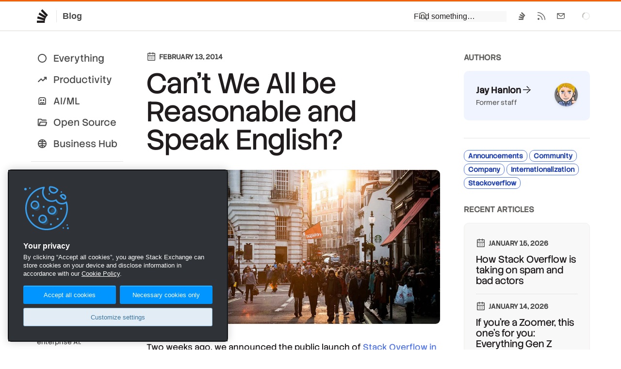

--- FILE ---
content_type: text/html;charset=utf-8
request_url: https://stackoverflow.blog/2014/02/13/cant-we-all-be-reasonable-and-speak-english/
body_size: 22021
content:
<!DOCTYPE html><html  lang="en"><head><meta charset="utf-8"><meta name="viewport" content="width=device-width, initial-scale=1"><title>Can&#x27;t We All be Reasonable and Speak English? - Stack Overflow</title><link rel="preconnect" href="https://www.googletagmanager.com"><script src="https://www.googletagmanager.com/gtag/js?id=G-DTTX7JCXEJ" async data-hid="head-ga"></script><style>.p-article table{border-collapse:collapse;border-spacing:0;margin:2em auto;overflow:scroll;word-break:normal;word-break:keep-all;-webkit-overflow-scrolling:touch;width:100%}.p-article table th{font-weight:700}.p-article table td,.p-article table th{border:1px solid var(--black-100);padding:6px 13px}.p-article table tr:nth-child(2n){background-color:var(--black-100)}.p-article table tr:hover{background-color:var(--blue-200)}.p-article table ol,.p-article table ul{margin:0;padding:0}.p-article .wp-block-image{margin:2em 0;text-align:center}.p-article figcaption{color:var(--black-500);font-size:.8em;line-height:1.3em;margin:25px auto 0;max-width:620px}</style><style>nav a[data-v-eaf118fb],nav a[data-v-eaf118fb]:visited,nav button[data-v-eaf118fb]{color:var(--black)!important;display:block;padding:3px 0}nav a[data-v-eaf118fb]:hover,nav button[data-v-eaf118fb]:hover{color:var(--blue-500);text-decoration:underline}nav li>ul[data-v-eaf118fb]{border-left:3px solid var(--black-225);margin-top:3px;padding-left:10px}.sub-link[data-v-eaf118fb]{color:var(--black-400)!important}section h3[data-v-eaf118fb]{color:var(--black-400);font-size:16px;font-weight:500;margin:12px 0 24px}@media screen and (max-width:470px){.sections[data-v-eaf118fb]{flex-direction:column}}</style><link rel="stylesheet" href="/_nuxt/entry.B9xX52Oj.css" crossorigin><link rel="stylesheet" href="/_nuxt/Footer.qo6NxkRC.css" crossorigin><link rel="stylesheet" href="/_nuxt/Modal.CmivqbtQ.css" crossorigin><link rel="stylesheet" href="/_nuxt/SanityContent.BqNNPrK6.css" crossorigin><link rel="modulepreload" as="script" crossorigin href="/_nuxt/qR75jHdX.js"><link rel="modulepreload" as="script" crossorigin href="/_nuxt/B-RdLx5u.js"><link rel="modulepreload" as="script" crossorigin href="/_nuxt/DkKhD-mW.js"><link rel="modulepreload" as="script" crossorigin href="/_nuxt/B86d6gb8.js"><link rel="modulepreload" as="script" crossorigin href="/_nuxt/D_6p9g_O.js"><link rel="modulepreload" as="script" crossorigin href="/_nuxt/BTR8oMQr.js"><link rel="modulepreload" as="script" crossorigin href="/_nuxt/DR95E3eN.js"><link rel="modulepreload" as="script" crossorigin href="/_nuxt/DJrtDIOi.js"><link rel="modulepreload" as="script" crossorigin href="/_nuxt/DGAsXp4R.js"><link rel="modulepreload" as="script" crossorigin href="/_nuxt/CwqEl0RB.js"><link rel="modulepreload" as="script" crossorigin href="/_nuxt/DyUt3rBp.js"><link rel="modulepreload" as="script" crossorigin href="/_nuxt/mM09gttV.js"><link rel="modulepreload" as="script" crossorigin href="/_nuxt/BIDH-x-K.js"><link rel="modulepreload" as="script" crossorigin href="/_nuxt/BmHnhEFn.js"><link rel="preload" as="fetch" fetchpriority="low" crossorigin="anonymous" href="/_nuxt/builds/meta/a25b555a-4ef2-46b6-aa98-1db07c100321.json"><script src="https://cdn.cookielaw.org/scripttemplates/otSDKStub.js" data-domain-script="b8cf34e4-1fe8-4a99-8bb6-1ef8da891c2f" defer data-hid="head-onetrust-sdk"></script><link rel="dns-prefetch" href="https://www.google-analytics.com"><meta name="format-detection" content="telephone=no"><meta name="theme-color" content="#FF5E00"><meta name="twitter:site" content="@stackoverflow"><meta name="twitter:card" content="summary_large_image"><meta name="robots" content="Index, Follow"><meta property="og:type" content="website"><link rel="icon" href="/favicon.ico" sizes="any"><link rel="icon" href="/favicon.svg" type="image/svg+xml"><link rel="apple-touch-icon" href="/apple-touch-icon.png"><link rel="image_src" href="/apple-touch-icon.png"><meta property="og:url" content="https://stackoverflow.blog/2014/02/13/cant-we-all-be-reasonable-and-speak-english/"><link rel="canonical" href="https://stackoverflow.blog/2014/02/13/cant-we-all-be-reasonable-and-speak-english/"><meta property="og:image" content="https://cdn.sanity.io/images/jo7n4k8s/production/a05ab5d008b95daba00e920525008f13c6f63978-800x531.jpg?w=1200&fm=png&auto=format"><script type="module" src="/_nuxt/qR75jHdX.js" crossorigin></script></head><body  class=""><script data-hid="body-theme-select">let stackex_theme = localStorage.getItem('stackex-theme'); if (stackex_theme) document.body.className += ' ' + stackex_theme</script><div id="__nuxt"><!--[--><!--[--><div class="nuxt-loading-indicator" style="position:fixed;top:0;right:0;left:0;pointer-events:none;width:auto;height:3px;opacity:0;background:#FF5E00;background-size:0% auto;transform:scaleX(0%);transform-origin:left;transition:transform 0.1s, height 0.4s, opacity 0.4s;z-index:999999;"></div><!--[--><!--[--><header class="s-topbar bs-none h64"><div class="p-wrapper d-flex w100 mx-auto ff-sans"><div class="flex--item4"><a href="/" class="s-topbar--logo d-inline-flex h:bg-black-150 bar-md py6"><svg width="32" height="32" viewBox="0 0 32 32" class="svg-icon IconGlyph32 fc-black-600" aria-hidden="true"><path d="m23.8 17.23.04.02v.01za17.6 17.6 0 0 0-3.36 8.23v.02a18 18 0 0 0-.05 4.53H4.01v-4.55h14.23q.03-.28.09-.56L4.62 21.1l1.14-4.39 13.88 3.84.2-.44L7.37 12.7l2.2-3.94 12.64 7.53.3-.37L12.18 5.23 15.3 2 25.8 12.87l1.11 1.15q-1.76 1.39-3.12 3.2"></path></svg><span class="fc-black-500 fw-bold fs-body3 bl ml12 pl12 bc-black-200">Blog</span></a></div><form class="print:d-none flex--item as-center ml-auto mr12 md:mr0"><div><div class="ps-relative sm:ps-absolute t100 l0 r0 mt1 sm:d-none"><div id="search" class="bg-black-100 sm:pl12 sm:pt12 sm:pr12 sm:pb12"><div class="ps-relative"><input placeholder="Find something…" class="s-input s-input__search fs-body2" type="text" autocomplete="off" spellcheck="false"><svg width="20" height="20" viewBox="0 0 20 20" class="svg-icon IconSearch s-input-icon s-input-icon__search" aria-hidden="true"><path d="M8.25 1a7.25 7.25 0 0 1 6.67 10.1l-1.17-1.17a5.75 5.75 0 1 0-.94 1.82l1.07 1.07 4.15 4.15-1.06 1.06-4.15-4.15A7.25 7.25 0 1 1 8.25 1"></path></svg><!----></div></div><!----></div><div class="d-none sm:d-block"><button type="button" class="s-topbar--item p12 s-btn s-btn__icon s-btn__clear" role="menuitem" aria-label="Search" aria-haspopup="true" aria-controls="search" title="Click to show search"><svg width="20" height="20" viewBox="0 0 20 20" class="svg-icon IconSearch" aria-hidden="true"><path d="M8.25 1a7.25 7.25 0 0 1 6.67 10.1l-1.17-1.17a5.75 5.75 0 1 0-.94 1.82l1.07 1.07 4.15 4.15-1.06 1.06-4.15-4.15A7.25 7.25 0 1 1 8.25 1"></path></svg></button></div></div></form><div class="flex--item d-flex jc-end"><div class="sm:d-none d-flex jc-end fl1 mr24 s-topbar--content"><a class="s-topbar--item bar-md" href="https://stackoverflow.com"><svg width="20" height="20" viewBox="0 0 20 20" class="svg-icon IconGlyph" aria-hidden="true"><path d="m14.83 10.7.02.01v.01za10 10 0 0 0-1.3 2.21l-.02.04q-.5 1.16-.69 2.45v.02A10 10 0 0 0 12.8 18H3v-2.6h8.5l.06-.31-8.2-2.17.69-2.51 8.3 2.2.1-.26-7.43-4.24 1.31-2.25 7.56 4.3.18-.2-6.19-6.12L9.74 2l6.29 6.21.66.66a10 10 0 0 0-1.86 1.83"></path></svg></a><a class="s-topbar--item bar-md" href="/feed"><svg width="20" height="20" viewBox="0 0 20 20" class="svg-icon IconRSS" aria-hidden="true"><path d="M4 14a2 2 0 1 1 0 4 2 2 0 0 1 0-4M2.53 7.53A10.5 10.5 0 0 1 12.48 18h-1.5A9 9 0 0 0 2 9.02v-1.5zM2.4 2.02A16 16 0 0 1 18 18h-1.5c0-8-6.5-14.48-14.49-14.49v-1.5z"></path></svg></a><a class="s-topbar--item bar-md" href="https://stackoverflow.com/users/email/settings/current"><svg width="20" height="20" viewBox="0 0 20 20" class="svg-icon IconMail" aria-hidden="true"><path d="M16.5 4c.78 0 1.42.59 1.5 1.35v9.15h-1.5V16H3.35A1.5 1.5 0 0 1 2 14.64L2 14.5V5.35A1.5 1.5 0 0 1 3.36 4L3.5 4zm-5.04 6.73c-.84.72-2.08.72-2.92 0L3.5 6.42v8.08h13V6.42zM9.51 9.6c.28.24.7.24.98 0l4.77-4.09H4.74z"></path></svg></a></div><div class="flex--item fl-shrink0 s-spinner s-spinner__sm as-center fc-black-300"><div class="v-visible-sr">Loading…</div></div></div></div></header><!----><!--]--><div class="p-wrapper bbr-lg mx-auto bg-white pt32 pb64 sm:pt12"><div class="d-flex lg:fd-column"><div class="flex--item2 ps-relative lg:d-none mr48 sm:mr0"><div><nav class="fs-subheading"><ul class="list-reset sm:d-flex sm:fw-wrap"><li class="my4"><a href="/" class="px12 py6 d-block bar-pill d-flex ai-center ws-nowrap fc-black-500 h:bg-black-200"><svg class="svg-icon mr12" height="22" viewBox="0 96 960 960" width="22"><path d="M480.276 968.131q-81.189 0-152.621-30.618-71.432-30.618-124.991-84.177-53.559-53.559-84.177-124.949-30.618-71.391-30.618-152.845 0-81.455 30.618-152.387t84.177-124.491q53.559-53.559 124.949-84.177 71.391-30.618 152.845-30.618 81.455 0 152.387 30.618t124.491 84.177q53.559 53.559 84.177 124.716 30.618 71.156 30.618 152.344 0 81.189-30.618 152.621-30.618 71.432-84.177 124.991-53.559 53.559-124.716 84.177-71.156 30.618-152.344 30.618ZM480 885.13q129.043 0 219.087-90.043Q789.13 705.043 789.13 576t-90.043-219.087Q609.043 266.87 480 266.87t-219.087 90.043Q170.87 446.957 170.87 576t90.043 219.087Q350.957 885.13 480 885.13ZM480 576Z"></path></svg> Everything </a></li><li class="my4"><a href="/productivity/" class="px12 py6 d-block bar-pill d-flex ai-center ws-nowrap fc-black-500 h:bg-black-200"><svg class="svg-icon mr12" height="22" viewBox="0 96 960 960" width="22"><path d="M107.37 787.674Q92.696 773 92.576 753.728q-.12-19.272 14.554-33.706l239-238q7.718-7.957 16.413-11.316 8.696-3.358 17.653-3.358 8.956 0 17.413 3.358 8.456 3.359 16.413 11.316l125.174 125.173 185.608-185.847h-49.869q-19.153 0-33.326-14.174-14.174-14.174-14.174-33.326t14.174-33.326q14.173-14.174 33.326-14.174h164.261q19.152 0 33.326 14.174t14.174 33.326V537.87q0 19.152-14.174 33.326t-33.326 14.174q-19.153 0-33.326-14.174-14.174-14.174-14.174-33.326V489L573.022 707.674q-7.718 7.717-16.294 11.196-8.576 3.478-17.532 3.478-8.957 0-17.653-3.478-8.695-3.479-16.413-11.196L380.196 582.5 173.022 788.674q-14.674 14.674-33.446 13.554-18.772-1.119-32.206-14.554Z"></path></svg> Productivity </a></li><li class="my4"><a href="/ai/" class="px12 py6 d-block bar-pill d-flex ai-center ws-nowrap fc-black-500 h:bg-black-200"><svg class="svg-icon mr12" height="22" viewBox="0 96 960 960" width="22"><path d="M222.218 916.783q-34.483 0-58.742-24.259t-24.259-58.742V432q0-81.993 57.395-139.388Q254.007 235.217 336 235.217h288q81.993 0 139.388 57.395Q820.783 350.007 820.783 432v401.782q0 34.483-24.259 58.742t-58.742 24.259H222.218Zm0-83.001h515.564V432q0-47.109-33.336-80.446-33.337-33.336-80.446-33.336H336q-47.109 0-80.446 33.336-33.336 33.337-33.336 80.446v401.782Zm137.57-252.999q-31.94 0-54.255-22.528-22.316-22.528-22.316-54.467 0-31.94 22.528-54.255 22.528-22.316 54.467-22.316 31.94 0 54.255 22.528 22.316 22.528 22.316 54.467 0 31.94-22.528 54.255-22.528 22.316-54.467 22.316Zm240 0q-31.94 0-54.255-22.528-22.316-22.528-22.316-54.467 0-31.94 22.528-54.255 22.528-22.316 54.467-22.316 31.94 0 54.255 22.528 22.316 22.528 22.316 54.467 0 31.94-22.528 54.255-22.528 22.316-54.467 22.316ZM286.804 833.782l-3.108-66.473q0-34.57 24.258-58.679 24.259-24.109 58.742-24.109h226.608q34.483 0 58.742 24.259 24.258 24.259 24.258 58.742l-4.782 66.26h-75.826V765.13h-75.392l-2.152 68.652h-77.261l-1.195-68.652h-75.392v68.652h-77.5Zm-64.586 0h515.564-515.564Z"></path></svg> AI/ML </a></li><li class="my4"><a href="/open-source/" class="px12 py6 d-block bar-pill d-flex ai-center ws-nowrap fc-black-500 h:bg-black-200"><svg class="svg-icon mr12" height="22" viewBox="0 96 960 960" width="22"><path d="M166.669 904.131q-37.582 0-66.191-28.609t-28.609-65.908V338.799q0-37.538 28.609-66.027 28.609-28.49 66.392-28.49h185.999q19.295 0 36.864 7.479 17.568 7.478 30.789 20.869L476 327.869h320.756q38.396 0 64.885 28.609 26.49 28.609 26.49 66.392H436.456l-83.587-83.587H166.87v471.043l75.369-237.043q9.196-29.109 34.573-47.761 25.377-18.652 56.71-18.652h484.347q48.83 0 77.013 38.543 28.183 38.544 13.031 85.283l-64.065 201.847q-10.556 34.37-35.398 52.979-24.841 18.609-59.532 18.609H166.669Zm100.397-95.001h485.108l67.456-211.26H334.522l-67.456 211.26Zm0 0 67.456-211.26-67.456 211.26ZM166.87 517.87V339.283 517.87Z"></path></svg> Open Source </a></li><li class="my4"><a href="/business/" class="px12 py6 d-block bar-pill d-flex ai-center ws-nowrap fc-black-500 h:bg-black-200"><svg width="22" height="22" class="svg-icon mr12"><path fill-rule="evenodd" clip-rule="evenodd" d="M11.0063 19.9863C9.76594 19.9863 8.60009 19.7525 7.50877 19.2847C6.41745 18.8169 5.46265 18.1739 4.64439 17.3556C3.82613 16.5374 3.18311 15.5829 2.71533 14.4922C2.24756 13.4015 2.01367 12.2339 2.01367 10.9895C2.01367 9.74506 2.24756 8.58099 2.71533 7.49731C3.18311 6.41363 3.82613 5.46265 4.64439 4.64439C5.46265 3.82613 6.41712 3.18311 7.5078 2.71533C8.5985 2.24756 9.76607 2.01367 11.0105 2.01367C12.255 2.01367 13.419 2.24756 14.5027 2.71533C15.5864 3.18311 16.5374 3.82613 17.3556 4.64439C18.1739 5.46265 18.8169 6.41534 19.2847 7.50247C19.7525 8.58957 19.9863 9.75331 19.9863 10.9937C19.9863 12.2341 19.7525 13.3999 19.2847 14.4912C18.8169 15.5826 18.1739 16.5374 17.3556 17.3556C16.5374 18.1739 15.5847 18.8169 14.4975 19.2847C13.4104 19.7525 12.2467 19.9863 11.0063 19.9863ZM16.9276 14.9271C15.9176 14.5563 14.1686 14.1056 12 13.9946V12H18.022C17.8847 13.0742 17.5199 14.0499 16.9276 14.9271ZM15.4362 16.5493C14.5937 16.3153 13.4094 16.0777 12 15.9975V18.022C13.2868 17.8575 14.4322 17.3666 15.4362 16.5493ZM10 15.9975V18.022C8.71516 17.8577 7.57126 17.3681 6.56829 16.553C7.40309 16.3182 8.58495 16.0783 10 15.9975ZM10 13.9946C7.82231 14.1063 6.0772 14.5616 5.07753 14.9347C4.48225 14.0555 4.11574 13.0773 3.97799 12H10V13.9946ZM10 10H3.97799C4.11581 8.92212 4.48265 7.94342 5.07849 7.06392C6.07974 7.43463 7.82781 7.88937 10 8.00403V10ZM10 3.97799C8.71655 4.1421 7.57372 4.6309 6.57153 5.44439C7.40926 5.67875 8.59119 5.91821 10 6.00097V3.97799ZM12 3.97799V6.00448C13.4159 5.92617 14.6003 5.68818 15.4399 5.45371C14.435 4.63463 13.2884 4.14272 12 3.97799ZM16.9289 7.0748C15.9204 7.44792 14.1743 7.89917 12 8.00719V10H18.022C17.8848 8.92656 17.5204 7.9515 16.9289 7.0748Z" fill="#000"></path></svg> Business Hub <!----></a></li></ul><ul class="list-reset pt12 mt16 bt bc-black-200 sm:d-flex sm:fw-wrap"><li class="my4"><a href="/company/" class="px12 py6 d-block bar-pill d-flex ai-center ws-nowrap fc-black-500 h:bg-black-200"><svg width="20" height="20" viewBox="0 0 20 20" class="svg-icon IconGlyph mr16" aria-hidden="true"><path d="m14.83 10.7.02.01v.01za10 10 0 0 0-1.3 2.21l-.02.04q-.5 1.16-.69 2.45v.02A10 10 0 0 0 12.8 18H3v-2.6h8.5l.06-.31-8.2-2.17.69-2.51 8.3 2.2.1-.26-7.43-4.24 1.31-2.25 7.56 4.3.18-.2-6.19-6.12L9.74 2l6.29 6.21.66.66a10 10 0 0 0-1.86 1.83"></path></svg> Company </a></li><li class="my4"><a href="/releases/" class="px12 py6 d-block bar-pill d-flex ai-center ws-nowrap fc-black-500 h:bg-black-200"><svg class="svg-icon mr12" height="22" viewBox="0 96 960 960" width="22"><path d="M427.696 825.261v-218.87L242.87 499.457v218.869l184.826 106.935Zm104.608 0L717.13 718.326V499.457L532.304 606.391v218.87ZM480 514.978l189.826-108.935L480 296.348 290.174 406.043 480 514.978ZM177.37 803.891q-19.492-11.478-30.496-30.543-11.005-19.065-11.005-42.022V419.674q0-22.638 11.005-41.442 11.004-18.805 30.496-30.123L438.5 196.782q19.522-11.434 41.566-11.434 22.043 0 41.434 11.434l261.13 151.327q19.492 11.318 30.496 30.123 11.005 18.804 11.005 41.442v312.652q0 22.638-11.005 41.442-11.004 18.805-30.496 30.123L521.5 955.218q-19.522 11.434-41.566 11.434-22.043 0-41.434-11.434L177.37 803.891ZM480 576Z"></path></svg> Releases </a></li></ul><ul class="list-reset pt12 mt16 bt bc-black-200 sm:d-flex sm:fw-wrap"><li class="my4"><a href="/podcast/" class="px12 py6 d-block bar-pill d-flex ai-center ws-nowrap fc-black-500 h:bg-black-200"><svg width="22" height="22" fill="none" class="svg-icon mr12"><path d="M16.79 3.631a.798.798 0 1 0-.877 1.335 7.698 7.698 0 0 1 3.49 6.451 7.698 7.698 0 0 1-3.49 6.452.798.798 0 1 0 .876 1.334A9.291 9.291 0 0 0 21 11.417a9.29 9.29 0 0 0-4.21-7.786zm1.043 7.786a6.09 6.09 0 0 0-2.829-5.154.788.788 0 0 0-1.092.246.801.801 0 0 0 .244 1.1 4.501 4.501 0 0 1 2.094 3.808c0 1.547-.783 2.97-2.094 3.807a.8.8 0 0 0-.244 1.1.79.79 0 0 0 1.092.247 6.09 6.09 0 0 0 2.83-5.154zM13.157 8.88a.792.792 0 0 0-.764 1.387c.426.235.69.675.69 1.149s-.264.914-.69 1.148a.792.792 0 0 0 .764 1.388 2.901 2.901 0 0 0 1.51-2.536 2.9 2.9 0 0 0-1.51-2.536z" fill="currentColor"></path><path fill-rule="evenodd" clip-rule="evenodd" d="M7.156 5.511C8.252 4.364 10 5.262 10 6.688v9.624c0 1.423-1.746 2.326-2.844 1.177L5.02 15.25H2.656c-.958 0-1.656-.8-1.656-1.688V9.437c0-.887.698-1.687 1.656-1.687H5.02L7.156 5.51zM8 7.524L5.875 9.75H3v3.5h2.875L8 15.476V7.524z" fill="currentColor"></path></svg> Podcast </a></li><li class="my4"><a href="/newsletter/" class="px12 py6 d-block bar-pill d-flex ai-center ws-nowrap fc-black-500 h:bg-black-200"><svg class="svg-icon mr12" height="22" viewBox="0 96 960 960" width="22"><path d="M112.587 832.283V319.717q0-25.847 21.011-39.652 21.011-13.804 44.641-3.369l607.609 255.282q29.109 12.435 29.109 44.022 0 31.587-29.109 44.022L178.239 875.304q-23.63 10.435-44.641-3.369-21.011-13.805-21.011-39.652ZM204 766.413 654.152 576 204 385.587v125.826L447.587 576 204 640.587v125.826ZM204 576V385.587v380.826V576Z"></path></svg> Newsletter </a></li></ul></nav><div class="mt16 bt bc-black-200 pl12 pr12 pt24 md:d-none"><div class="tt-uppercase fc-light fs-body1 mb12"><a class="fc-light h:fc-black-500" href="https://stackoverflow.co/"> Stack Overflow Business </a></div><a class="d-block pb12 fw-light fc-black-500 h:fc-blue-500" href="https://stackoverflow.co/internal/?utm_source=so-owned&amp;utm_medium=blog&amp;utm_campaign=nav-side-bar"><div class="fc-black-500 wmx2"><strong class="fw-medium">Stack Internal</strong>: the knowledge intelligence layer that powers enterprise AI.</div></a><a class="d-block pb12 fw-light fc-black-500 h:fc-blue-500" href="https://stackoverflow.co/data-licensing/?utm_source=so-owned&amp;utm_medium=blog&amp;utm_campaign=nav-side-bar"><div class="fc-black-500 wmx2"><strong class="fw-medium">Stack Data Licensing</strong>: decades of verified, technical knowledge to boost AI performance and trust.</div></a><a class="d-block pb12 fw-light fc-black-500 h:fc-blue-500" href="https://stackoverflow.co/advertising/employer-branding/?utm_source=so-owned&amp;utm_medium=blog&amp;utm_campaign=nav-side-bar"><div class="fc-black-500 wmx2"><strong class="fw-medium">Stack Ads</strong>: engage developers where it matters — in their daily workflow.</div></a></div></div></div><article class="post flex--item7 wmn0 lg:wmx100 lg:pb48" itemscope itemtype="https://schema.org/Article"><header class="mb32 pt12"><time datetime="2014-02-13T12:00:00.000Z" class="flex--item tt-uppercase fw-bold fs-body1 fc-black-500 d-flex mb16" itemprop="datePublished"><svg width="20" height="20" viewBox="0 0 20 20" class="svg-icon IconCalendar va-middle mr6 mtn1" aria-hidden="true"><path d="M13.2.6c.44 0 .8.35.8.8V2h2.5c.83 0 1.5.67 1.5 1.5v13c0 .83-.67 1.5-1.5 1.5h-13A1.5 1.5 0 0 1 2 16.5v-13C2 2.67 2.67 2 3.5 2H6v-.6a.8.8 0 0 1 1.6 0V2h4.8v-.6c0-.45.35-.8.8-.8M3.5 16.5h13v-8h-13zm4-2H6V13h1.5zm3.25 0h-1.5V13h1.5zm3.25 0h-1.5V13H14zm-6.5-3H6V10h1.5zm3.25 0h-1.5V10h1.5zm3.25 0h-1.5V10H14zM3.5 7h13V3.5H14v1.09a.8.8 0 0 1-1.6 0V3.5H7.6v1.09a.8.8 0 0 1-1.6 0V3.5H3.5z"></path></svg> February 13, 2014</time><h1 class="fs-display2 lh-xs ff-stack-sans-headline mb24" itemprop="name">Can&#39;t We All be Reasonable and Speak English?</h1><p class="fs-title fc-black-500 wmx6" itemprop="abstract"></p><figure class="m0"><img src="https://cdn.sanity.io/images/jo7n4k8s/production/a05ab5d008b95daba00e920525008f13c6f63978-800x531.jpg?rect=0,56,800,420&amp;w=1200&amp;h=630&amp;auto=format&amp;dpr=2" width="1200" height="630" class="bar-md w100 mt32 h-auto d-block as-start ba bc-black-150" alt="Article hero image" itemprop="image"><!----></figure></header><div itemprop="articleBody" class="s-prose"><!--[--><p>Two weeks ago, we announced the public launch of <a href="http://pt.stackoverflow.com"><!--[-->Stack Overflow in Portuguese<!--]--></a>, our first-ever non-English Stack Overflow community. Which raises one very obvious question: <strong>Have we lost our minds?</strong> Wasn&#39;t the whole point of Stack Overflow to aggregate as much developer knowledge as possible <em>in one place?</em> To get all the potential solutions <em>together</em>, and provide one canonical set of answers?</p><figure class="ml0 mr0 my32" _key="eb2f405d4981" _type="image"><img loading="lazy" alt="We are aware that, &#39;Let&#39;s all try speaking speaking different languages!&#39; hasn&#39;t always worked out for the best." src="https://cdn.sanity.io/images/jo7n4k8s/production/266ac4655693c6aaad48f2dc8ffd1f300ed8da47-300x219.jpg?auto=format" class="wmx100 h-auto mx-auto d-block bar-md mb12"><!----></figure><p>Yup. When we set out to &quot;<a href="http://www.codinghorror.com/blog/2008/04/introducing-stackoverflow-com.html"><!--[-->collectively increase the sum total of good programming knowledge in the world<!--]--></a>,&quot; a big part of the plan was <em>de-fragmenting</em> information previously spread across myriad books, sites, and your brains. It&#39;s why we mark things as duplicates - we want all the precious gems of knowledge stored in the same cave of wonders. So know this: we are at least as worried about fragmentation as you are. And we have a plan: <strong>Eventually, <em>all of you</em> are going to have to learn Portuguese.</strong> Okay, not really. But, given that one of our core goals was knowledge aggregation, it <em>does</em> seem just a little bit crazypants to start launching sites in new languages, assuming that one very important fact is true:</p><blockquote>Assumption: All of the serious developers in the world are highly proficient in English.</blockquote><p>Which... actually sounds plausible. But it&#39;s wrong.</p><ol><li><strong>Not every developer in the world speaks English.</strong> Just reading the comments from our announcement, you&#39;ll see multiple readers sharing that they or their colleagues (and one dad) couldn&#39;t participate on SO due to language constraints. But data beat anecdotes. We don&#39;t have recent numbers for Brazil and Portugal, but we do for China, and they illustrate the same point: So, if the data tell us that we&#39;re getting roughly 80% less activity from Asia than we should in the absence of language constraints, why does it feel so obvious that all serious programmers speak English? This may help: <strong>Quick - name any famous developer <em>who doesn&#39;t write well in English.</em></strong> I couldn&#39;t. I can name over a dozen famous English-speaking coders. But even if you frequent all the hacker sites and conferences, how many devs have you met who aren&#39;t solid in English? Roughly none, right? There&#39;s just one problem. Try this: <strong>Without Googling, name any famous developer from Japan. Or China. Or Russia.</strong> Again, I couldn&#39;t. Well, I came up with <a href="http://en.wikipedia.org/wiki/Shigeru_Miyamoto"><!--[-->Shigeru Miyamoto<!--]--></a>. But he&#39;s apparently a designer. I couldn&#39;t <em>name</em> even one. Not like I can <em>name</em> Carmack or Stallman, or Hopper, or even &quot;DHH.&quot; (Does DHH have an actual name? I personally imagine him as a very handsome, talented, fast-driving set of initials. But I digress.) Is it plausible that there aren&#39;t *any* devs good enough to be famous from those countries? Nope. Here&#39;s what&#39;s happening: The startling truth is this: I also assumed that since developers have to learn English-like syntax, they must speak English. Which is a bit like assuming that because I can order Uni, Hamachi, and Aji by their Japanese names, I could probably toss back some sake with <a href="http://en.wikipedia.org/wiki/Masaharu_Morimoto"><!--[-->Morimoto<!--]--></a> and discuss knife techniques <em>in Japanese</em>. Even when programming languages use words like &quot;if&quot; or &quot;function,&quot; they&#39;re just terms to memorize, and don&#39;t always even mean the same thing in English that they do in programming.<ul><li><a href="http://www.drdobbs.com/tools/planet-earth-has-185-million-developers/240165016"><!--[-->10% of the world&#39;s programmers are in China<!--]--></a></li><li>1.4% of our visits come from China</li><li>Only 4.8% of our visits come from China, Japan and Korea <em>combined</em></li></ul></li></ol><blockquote>It&#39;s easy to assume that there aren&#39;t any devs who can&#39;t speak English because I never see any. But I never see any because I&#39;m hanging around places where devs go <em>to talk to each other in English</em>.</blockquote><blockquote>On the internet, If you don&#39;t speak English, you&#39;re completely invisible to me.</blockquote><ol><li><strong>It&#39;s almost impossible to feel like part of a community if you&#39;re not <em>highly</em> proficient in the language.</strong> Even non-native speakers who are fluent enough to <em>read posts</em> in their second or third languages often aren&#39;t comfortable enough to <em>write in them</em>. Don&#39;t get me wrong - some of our best users aren&#39;t native English speakers, but they&#39;re in that rare group who have achieved a far higher mastery of a language than their peers. When I hear, I think: The truth is, by requiring fluency in English, we&#39;re shutting out of a lot of developers who may know enough English to read it but not enough to feel comfortable participating.</li></ol><blockquote>I imagine myself at a professional meetup where <em>everyone</em> is speaking French (which I studied through college). How many jokes would I tell? How many would I even <em>understand</em>? Sure, I can function, and understand all the words, but I don&#39;t feel like I <em>belong to the group</em>.</blockquote><blockquote>&quot;Well, I didn&#39;t need a site like this - English is my third language, and I&#39;m in the top 1% on Stack Overflow!&quot;</blockquote><blockquote>&quot;Yes, that makes sense. You are insanely good at two difficult, language-based things. Most people will find both of them to be a _lot_ more challenging than you did.&quot;</blockquote><ol><li><strong>Requiring that all aspiring devs &quot;just go learn English&quot; <em>first</em> isn&#39;t who we want to be.</strong> Even if I believed that every programmer <em>must</em> eventually master English, it still wouldn&#39;t make any sense to make them do it <em>first</em>. I believe that everyone - everyone - who can really fall in love with programming should get a chance to. So pre-filtering for the ones willing to <em>learn a foreign freaking language</em> before they first sit down with a code editor to see if it lights some spark in them just feels wrong.Think of the children. The children!! Okay, last quiz, just for the native English speakers: <strong>How old were you when you first realized you could type things on a keyboard and <em>control machines?</em> Great. Now, at that age, were you proficient enough in another language to have learned to code <em>without any English?</em></strong> When I tell someone I work at Stack Exchange, my absolute favorite response is: We want that for every young programmer. Not just the ones lucky enough to be born somewhere that English gets taught in grammar school.</li></ol><figure class="ml0 mr0 my32" _key="247c8dc9d1be" _type="image"><img loading="lazy" alt="No child should be denied their chance to revolutionize tomorrow&#39;s input technologies." src="https://cdn.sanity.io/images/jo7n4k8s/production/54049abe7e24731861774ca01a44b50a0a9a3e69-300x215.jpg?auto=format" class="wmx100 h-auto mx-auto d-block bar-md mb12"><!----></figure><blockquote>&quot;I basically learned to code from posts I found on Stack Overflow&quot;</blockquote><p><strong>Okay, that all makes <em>some</em> sense. But why Portuguese?</strong> To be clear, we <em>still</em> don&#39;t think there needs to be a Stack Overflow in every language. We do want as much centralization as possible, and we know that devs who <em>have</em> mastered English will mostly keep going to the English site, since it has the most critical mass. Just like we want them to. So, you won&#39;t need to learn new languages to find good answers - we expect almost every question asked on the Portuguese site to <strong>also</strong> be asked (and answered) on the English site. We&#39;re really only considering launching sites in languages that:</p><ul><li>Have large, strong communities of high-talent developers, where</li><li>A meaningful percent of them aren&#39;t comfortable enough to participate in an English-only community</li></ul><p>That probably limits the list of potential candidates to Mandarin, Japanese, Portuguese, Russian, Turkish, and Spanish. From there, Portuguese was a no-brainer. The developer community in Brazil is awesome, and growing fast. And we wanted to start with a language with a similar alphabet, to minimize the localization work. <strong>And it&#39;s worth a shot</strong>. We&#39;ve learned that it&#39;s easier to just watch the future than to try to predict it. So we&#39;re big on just trying stuff out (assuming it can&#39;t break our other stuff). And we&#39;re huge on getting stuff crazy-wrong, refusing to admit it, and instead doubling down on our wrong-minded idea, while nodding crazily er... admitting we made a mistake, and reversing course. So, given the number of user requests, we figured, &quot;why <strong>not</strong> give it a it a try?&quot; We&#39;re committed to supporting one or two languages and seeing how they develop before we push any further. And so far, it&#39;s an <em>incredible</em> success. Despite an audience limited to portuguese-speaking devs, the site&#39;s activity in its first week was higher than all but 4 out of 120 sites we&#39;ve launched to date, including the original trilogy. More importantly, people who couldn&#39;t ask questions are asking them, and getting great answers. When in doubt, we want to err on the side of helping more people. If just one little girl in Brazil sticks with programming because an answer on this site helped her finish her first project, well... <strong><em>that&#39;s not good enough!</em></strong> I want to help thousands of them. And the boys, too. Still, it&#39;s a good start. Are you an aspiring programming looking for your first break? Stack Overflow Jobs has <a href="https://stackoverflow.com/jobs/junior-developer-jobs?utm_source=so-owned&amp;utm_medium=blog&amp;utm_campaign=dev-c4al&amp;utm_content=c4al-link"><!--[-->entry-level positions<!--]--></a> from all over the world.</p><!--]--></div></article><aside class="flex--item3 pt12 ml48 lg:ml0"><!----><!----><div class="mb24 pb24 bb bc-black-200"><div class="fc-black-400 tt-uppercase fw-bold fs-body2 mb16"> Author<!--[-->s<!--]--></div><!--[--><a href="/author/jhanlon/" class="d-block bar-md p24 my12 ba fc-black h:fc-blue-500 bg-blue-100 bc-transparent" title="View full bio and posts"><div class="d-flex ai-center"><div><div class="fw-bold fs-body3" itemprop="author">Jay Hanlon<svg width="20" height="20" viewBox="0 0 20 20" class="svg-icon IconArrowRight va-middle mtn4 ml2" aria-hidden="true"><path d="m17.52 9.28.56.54-.56.54-7.25 6.93-1.04-1.08 5.97-5.71H2V9h15.24zM15.7 7.5h-2.15L9.23 3.29l1.04-1.08z"></path></svg></div><!----><!----><div class="mt4 fc-black-400 fs-body1"> Former staff </div></div><div class="ml-auto ps-relative as-center"><img class="bar-circle bs-sm" width="48" height="48" src="https://cdn.sanity.io/images/jo7n4k8s/production/292ff820cd6fb2df547aec58c813b334bf189f49-1024x1024.png?w=96&amp;h=96&amp;auto=format" alt="Image of Jay Hanlon"></div></div><!----></a><!--]--></div><div class="d-flex ai-start gs4 ff-row-wrap" itemprop="keywords"><!----><!--[--><a href="/announcements/" class="bc-blue-400 fc-blue-500 h:bg-blue-200 h:bc-blue-500 flex--item ba bar-md fw-bold px8 py2" style="">Announcements</a><a href="/community/" class="bc-blue-400 fc-blue-500 h:bg-blue-200 h:bc-blue-500 flex--item ba bar-md fw-bold px8 py2" style="">Community</a><a href="/company/" class="bc-blue-400 fc-blue-500 h:bg-blue-200 h:bc-blue-500 flex--item ba bar-md fw-bold px8 py2" style="">Company</a><a href="/internationalization/" class="bc-blue-400 fc-blue-500 h:bg-blue-200 h:bc-blue-500 flex--item ba bar-md fw-bold px8 py2" style="">Internationalization</a><a href="/stackoverflow/" class="bc-blue-400 fc-blue-500 h:bg-blue-200 h:bc-blue-500 flex--item ba bar-md fw-bold px8 py2" style="">Stackoverflow</a><!--]--><!----></div><!----><!----><!--[--><div class="fc-black-400 mt32 tt-uppercase fw-bold fs-body2 mb16"> Recent articles </div><div class="ba bc-black-150 bar-md bar-md pb24 pl24 pr24 bg-black-100"><!--[--><article class="overflow-hidden pt16 mt16" itemscope itemtype="https://schema.org/Article"><div class="d-flex gs32 gsx h100 lg:fd-column"><div class="flex--item12 d-flex fd-column"><time datetime="2026-01-15T10:00:00.000-05:00" class="flex--item tt-uppercase fw-bold fs-body1 fc-black-500 d-flex mb12" itemprop="datePublished"><svg width="20" height="20" viewBox="0 0 20 20" class="svg-icon IconCalendar va-middle mr6 mtn1" aria-hidden="true"><path d="M13.2.6c.44 0 .8.35.8.8V2h2.5c.83 0 1.5.67 1.5 1.5v13c0 .83-.67 1.5-1.5 1.5h-13A1.5 1.5 0 0 1 2 16.5v-13C2 2.67 2.67 2 3.5 2H6v-.6a.8.8 0 0 1 1.6 0V2h4.8v-.6c0-.45.35-.8.8-.8M3.5 16.5h13v-8h-13zm4-2H6V13h1.5zm3.25 0h-1.5V13h1.5zm3.25 0h-1.5V13H14zm-6.5-3H6V10h1.5zm3.25 0h-1.5V10h1.5zm3.25 0h-1.5V10H14zM3.5 7h13V3.5H14v1.09a.8.8 0 0 1-1.6 0V3.5H7.6v1.09a.8.8 0 0 1-1.6 0V3.5H3.5z"></path></svg> January 15, 2026</time><a href="/2026/01/15/how-stack-overflow-is-taking-on-spam-and-bad-actors/" class="fc-black h:fc-blue-400"><h1 class="fs-subheading ff-stack-sans-headline lh-sm wmx7 mb0" itemprop="name">How Stack Overflow is taking on spam and bad actors</h1></a><!----><!----><!----></div><!----></div></article><article class="overflow-hidden pt16 mt16 bt bc-black-200" itemscope itemtype="https://schema.org/Article"><div class="d-flex gs32 gsx h100 lg:fd-column"><div class="flex--item12 d-flex fd-column"><time datetime="2026-01-14T17:00:00.000Z" class="flex--item tt-uppercase fw-bold fs-body1 fc-black-500 d-flex mb12" itemprop="datePublished"><svg width="20" height="20" viewBox="0 0 20 20" class="svg-icon IconCalendar va-middle mr6 mtn1" aria-hidden="true"><path d="M13.2.6c.44 0 .8.35.8.8V2h2.5c.83 0 1.5.67 1.5 1.5v13c0 .83-.67 1.5-1.5 1.5h-13A1.5 1.5 0 0 1 2 16.5v-13C2 2.67 2.67 2 3.5 2H6v-.6a.8.8 0 0 1 1.6 0V2h4.8v-.6c0-.45.35-.8.8-.8M3.5 16.5h13v-8h-13zm4-2H6V13h1.5zm3.25 0h-1.5V13h1.5zm3.25 0h-1.5V13H14zm-6.5-3H6V10h1.5zm3.25 0h-1.5V10h1.5zm3.25 0h-1.5V10H14zM3.5 7h13V3.5H14v1.09a.8.8 0 0 1-1.6 0V3.5H7.6v1.09a.8.8 0 0 1-1.6 0V3.5H3.5z"></path></svg> January 14, 2026</time><a href="/2026/01/14/gen-z-wrapped-2025/" class="fc-black h:fc-blue-400"><h1 class="fs-subheading ff-stack-sans-headline lh-sm wmx7 mb0" itemprop="name">If you&#39;re a Zoomer, this one&#39;s for you: Everything Gen Z needs to know about the 2025 tech landscape</h1></a><!----><!----><!----></div><!----></div></article><article class="overflow-hidden pt16 mt16 bt bc-black-200" itemscope itemtype="https://schema.org/Article"><div class="d-flex gs32 gsx h100 lg:fd-column"><div class="flex--item12 d-flex fd-column"><time datetime="2026-01-12T19:18:25.218Z" class="flex--item tt-uppercase fw-bold fs-body1 fc-black-500 d-flex mb12" itemprop="datePublished"><svg width="20" height="20" viewBox="0 0 20 20" class="svg-icon IconCalendar va-middle mr6 mtn1" aria-hidden="true"><path d="M13.2.6c.44 0 .8.35.8.8V2h2.5c.83 0 1.5.67 1.5 1.5v13c0 .83-.67 1.5-1.5 1.5h-13A1.5 1.5 0 0 1 2 16.5v-13C2 2.67 2.67 2 3.5 2H6v-.6a.8.8 0 0 1 1.6 0V2h4.8v-.6c0-.45.35-.8.8-.8M3.5 16.5h13v-8h-13zm4-2H6V13h1.5zm3.25 0h-1.5V13h1.5zm3.25 0h-1.5V13H14zm-6.5-3H6V10h1.5zm3.25 0h-1.5V10h1.5zm3.25 0h-1.5V10H14zM3.5 7h13V3.5H14v1.09a.8.8 0 0 1-1.6 0V3.5H7.6v1.09a.8.8 0 0 1-1.6 0V3.5H3.5z"></path></svg> January 12, 2026</time><a href="/2026/01/12/now-everyone-can-chat-on-stack-overflow/" class="fc-black h:fc-blue-400"><h1 class="fs-subheading ff-stack-sans-headline lh-sm wmx7 mb0" itemprop="name">Now everyone can chat on Stack Overflow</h1></a><!----><!----><!----></div><!----></div></article><article class="overflow-hidden pt16 mt16 bt bc-black-200" itemscope itemtype="https://schema.org/Article"><div class="d-flex gs32 gsx h100 lg:fd-column"><div class="flex--item12 d-flex fd-column"><time datetime="2026-01-05T10:00:00.000-05:00" class="flex--item tt-uppercase fw-bold fs-body1 fc-black-500 d-flex mb12" itemprop="datePublished"><svg width="20" height="20" viewBox="0 0 20 20" class="svg-icon IconCalendar va-middle mr6 mtn1" aria-hidden="true"><path d="M13.2.6c.44 0 .8.35.8.8V2h2.5c.83 0 1.5.67 1.5 1.5v13c0 .83-.67 1.5-1.5 1.5h-13A1.5 1.5 0 0 1 2 16.5v-13C2 2.67 2.67 2 3.5 2H6v-.6a.8.8 0 0 1 1.6 0V2h4.8v-.6c0-.45.35-.8.8-.8M3.5 16.5h13v-8h-13zm4-2H6V13h1.5zm3.25 0h-1.5V13h1.5zm3.25 0h-1.5V13H14zm-6.5-3H6V10h1.5zm3.25 0h-1.5V10h1.5zm3.25 0h-1.5V10H14zM3.5 7h13V3.5H14v1.09a.8.8 0 0 1-1.6 0V3.5H7.6v1.09a.8.8 0 0 1-1.6 0V3.5H3.5z"></path></svg> January 5, 2026</time><a href="/2026/01/05/what-s-new-at-stack-overflow-january-2026/" class="fc-black h:fc-blue-400"><h1 class="fs-subheading ff-stack-sans-headline lh-sm wmx7 mb0" itemprop="name">What’s new at Stack Overflow: January 2026</h1></a><!----><!----><!----></div><!----></div></article><!--]--></div><div class="fc-black-400 mt32 tt-uppercase fw-bold fs-body2 mb16"> Latest Podcast </div><!--[--><article class="overflow-hidden p24 bg-black-600 fc-white ba bc-transparent bar-md mb16" itemscope itemtype="https://schema.org/Article"><div class="d-flex gs32 gsx h100 lg:fd-column"><div class="flex--item12 d-flex fd-column"><time datetime="2026-01-20T08:40:00.000Z" class="flex--item tt-uppercase fw-bold fs-body1 fc-black-300 d-flex mb12" itemprop="datePublished"><svg width="20" height="20" viewBox="0 0 20 20" class="svg-icon IconCalendar va-middle mr6 mtn1" aria-hidden="true"><path d="M13.2.6c.44 0 .8.35.8.8V2h2.5c.83 0 1.5.67 1.5 1.5v13c0 .83-.67 1.5-1.5 1.5h-13A1.5 1.5 0 0 1 2 16.5v-13C2 2.67 2.67 2 3.5 2H6v-.6a.8.8 0 0 1 1.6 0V2h4.8v-.6c0-.45.35-.8.8-.8M3.5 16.5h13v-8h-13zm4-2H6V13h1.5zm3.25 0h-1.5V13h1.5zm3.25 0h-1.5V13H14zm-6.5-3H6V10h1.5zm3.25 0h-1.5V10h1.5zm3.25 0h-1.5V10H14zM3.5 7h13V3.5H14v1.09a.8.8 0 0 1-1.6 0V3.5H7.6v1.09a.8.8 0 0 1-1.6 0V3.5H3.5z"></path></svg> January 20, 2026</time><a href="/2026/01/20/don-t-let-your-backend-write-checks-your-frontend-can-t-cache/" class="fc-white h:fc-blue-400"><h1 class="fs-subheading d:fc-white ff-stack-sans-headline lh-sm wmx7 mb0" itemprop="name">Don’t let your backend write checks your frontend can’t cache</h1></a><!----><!----><!----></div><!----></div></article><!--]--><!--]--></aside></div></div><section class="bg-black-50 wmx7 mx-auto sm:pl24 sm:pr24 py64 sm:pt32 sm:pb32 ff-sans" id="comments"><!--[--><h2>Add to the discussion</h2><div class="p24 bs-md bar-md d-flex"><div class="m-auto d-inline-flex sm:fd-column ai-center ta-center"><svg width="20" height="20" viewBox="0 0 20 20" class="svg-icon IconGlyph mr12 sm:mb12" aria-hidden="true"><path d="m14.83 10.7.02.01v.01za10 10 0 0 0-1.3 2.21l-.02.04q-.5 1.16-.69 2.45v.02A10 10 0 0 0 12.8 18H3v-2.6h8.5l.06-.31-8.2-2.17.69-2.51 8.3 2.2.1-.26-7.43-4.24 1.31-2.25 7.56 4.3.18-.2-6.19-6.12L9.74 2l6.29 6.21.66.66a10 10 0 0 0-1.86 1.83"></path></svg><div>Login with your <strong>stackoverflow.com</strong> account to take part in the discussion.</div></div></div><!--]--><!----><!----><!--[--><!--]--></section><!----><!--]--><!--]--><!--[--><footer id="footer-global" data-v-eaf118fb><div class="footer__inner p24 pb0 m12 bg-black-150 fs-body2" data-v-eaf118fb><div class="d-flex sm:fd-column" data-v-eaf118fb><section class="flex--item4" data-v-eaf118fb><svg width="32" height="32" viewBox="0 0 32 32" class="svg-icon IconGlyph32 mb24" aria-hidden="true" title="Stack Overflow" data-v-eaf118fb><path d="m23.8 17.23.04.02v.01za17.6 17.6 0 0 0-3.36 8.23v.02a18 18 0 0 0-.05 4.53H4.01v-4.55h14.23q.03-.28.09-.56L4.62 21.1l1.14-4.39 13.88 3.84.2-.44L7.37 12.7l2.2-3.94 12.64 7.53.3-.37L12.18 5.23 15.3 2 25.8 12.87l1.11 1.15q-1.76 1.39-3.12 3.2"></path></svg><!----></section><div class="sections flex--item8 d-flex md:mb32 md:mt24" data-v-eaf118fb><div class="flex--item6 d-flex md:fd-column" data-v-eaf118fb><section class="flex--item6" data-v-eaf118fb><h3 id="footer-products-heading" data-v-eaf118fb> Our Stack </h3><nav aria-labelledby="footer-products-heading" data-v-eaf118fb><ul class="list-reset" data-v-eaf118fb><li data-v-eaf118fb><a href="https://stackoverflow.co/internal/?utm_source=blog&amp;utm_medium=referral&amp;utm_campaign=footer" rel="noopener noreferrer" data-v-eaf118fb>Stack Internal</a><ul class="list-reset" data-v-eaf118fb><li data-v-eaf118fb><a href="https://stackoverflow.co/internal/features/?utm_source=blog&amp;utm_medium=referral&amp;utm_campaign=footer" rel="noopener noreferrer" class="sub-link" data-v-eaf118fb>Features</a></li><li data-v-eaf118fb><a href="https://stackoverflow.co/internal/customers/?utm_source=blog&amp;utm_medium=referral&amp;utm_campaign=footer" rel="noopener noreferrer" class="sub-link" data-v-eaf118fb>Customers</a></li><li data-v-eaf118fb><a href="https://stackoverflow.co/internal/security/?utm_source=blog&amp;utm_medium=referral&amp;utm_campaign=footer" rel="noopener noreferrer" class="sub-link" data-v-eaf118fb>Security</a></li><li data-v-eaf118fb><a href="https://stackoverflow.co/internal/pricing/?utm_source=blog&amp;utm_medium=referral&amp;utm_campaign=footer" rel="noopener noreferrer" class="sub-link" data-v-eaf118fb>Pricing</a></li></ul></li><li class="mt12" data-v-eaf118fb><a href="https://stackoverflow.co/data-licensing/?utm_source=blog&amp;utm_medium=referral&amp;utm_campaign=footer" rel="noopener noreferrer" data-v-eaf118fb>Stack Data Licensing</a></li><li data-v-eaf118fb><a href="https://stackoverflow.co/advertising/?utm_source=blog&amp;utm_medium=referral&amp;utm_campaign=footer" rel="noopener noreferrer" data-v-eaf118fb>Stack Ads</a></li><li class="mt12" data-v-eaf118fb><a href="https://stackoverflow.co/partnerships/?utm_source=blog&amp;utm_medium=referral&amp;utm_campaign=footer" rel="noopener noreferrer" data-v-eaf118fb>Partnerships</a></li><li data-v-eaf118fb><a href="https://stackoverflow.co/internal/services/?utm_source=blog&amp;utm_medium=referral&amp;utm_campaign=footer" rel="noopener noreferrer" data-v-eaf118fb>Services</a></li><li class="mt12" data-v-eaf118fb><a href="https://stackoverflow.com/?utm_source=blog&amp;utm_medium=referral&amp;utm_campaign=footer" rel="noopener noreferrer" data-v-eaf118fb>Stack Overflow</a></li></ul></nav></section><section class="flex--item6" data-v-eaf118fb><h3 id="footer-company-heading" class="md:mt32" data-v-eaf118fb> Company </h3><nav aria-labelledby="footer-company-heading" data-v-eaf118fb><ul class="list-reset" data-v-eaf118fb><li data-v-eaf118fb><a href="https://stackoverflow.co/company/leadership/?utm_source=blog&amp;utm_medium=referral&amp;utm_campaign=footer" rel="noopener noreferrer" data-v-eaf118fb>Leadership</a></li><li data-v-eaf118fb><a href="https://stackoverflow.co/company/press/?utm_source=blog&amp;utm_medium=referral&amp;utm_campaign=footer" rel="noopener noreferrer" data-v-eaf118fb>Press</a></li><li data-v-eaf118fb><a href="https://stackoverflow.co/company/careers/?utm_source=blog&amp;utm_medium=referral&amp;utm_campaign=footer" rel="noopener noreferrer" data-v-eaf118fb>Careers</a></li><li data-v-eaf118fb><a href="https://stackoverflow.co/company/social-impact/?utm_source=blog&amp;utm_medium=referral&amp;utm_campaign=footer" rel="noopener noreferrer" data-v-eaf118fb>Social Impact</a></li></ul></nav></section></div><div class="flex--item6 d-flex md:fd-column" data-v-eaf118fb><section class="flex--item6" data-v-eaf118fb><h3 id="footer-support-heading" class="md:mt32" data-v-eaf118fb> Support </h3><nav aria-labelledby="footer-support-heading" data-v-eaf118fb><ul class="list-reset" data-v-eaf118fb><li data-v-eaf118fb><a href="https://stackoverflow.com/contact/?utm_source=blog&amp;utm_medium=referral&amp;utm_campaign=footer" rel="noopener noreferrer" data-v-eaf118fb>Contact</a></li><li data-v-eaf118fb><a href="https://stackoverflow.com/help/?utm_source=blog&amp;utm_medium=referral&amp;utm_campaign=footer" rel="noopener noreferrer" data-v-eaf118fb>Stack Overflow help</a></li><li data-v-eaf118fb><a href="https://stackoverflowteams.help/?utm_source=blog&amp;utm_medium=referral&amp;utm_campaign=footer" rel="noopener noreferrer" data-v-eaf118fb>Stack Internal help</a></li><li class="mt12" data-v-eaf118fb><a href="https://policies.stackoverflow.co/?utm_source=blog&amp;utm_medium=referral&amp;utm_campaign=footer" rel="noopener noreferrer" data-v-eaf118fb>Terms</a></li><li data-v-eaf118fb><a href="https://stackoverflow.com/legal/privacy-policy/?utm_source=blog&amp;utm_medium=referral&amp;utm_campaign=footer" rel="noopener noreferrer" data-v-eaf118fb>Privacy policy</a></li><li data-v-eaf118fb><a href="https://stackoverflow.com/legal/cookie-policy/?utm_source=blog&amp;utm_medium=referral&amp;utm_campaign=footer" rel="noopener noreferrer" data-v-eaf118fb>Cookie policy</a></li><li class="mt12" data-v-eaf118fb><button class="flex--item mr24 c-pointer s-btn s-btn__unset p0 as-start fc-black h:fc-blue-500" type="button" title="Open cookie consent settings" data-v-eaf118fb> Your Privacy Choices <svg width="34" height="16" viewBox="0 0 34 16" class="svg-icon IconServiceCCPA va-middle mtn2 ml4 native" aria-hidden="true" data-v-eaf118fb><g fill="#06f"><path d="M7.95 0H25.2a8 8 0 0 1 7.94 8c0 4.46-3.52 8-7.94 8H7.95A7.9 7.9 0 0 1 0 8c0-4.46 3.52-8 7.95-8m0 1.37A6.6 6.6 0 0 0 1.36 8a6.6 6.6 0 0 0 6.59 6.63h7.71l3.52-13.26zM27.47 5.5a.7.7 0 0 0 0-.92.7.7 0 0 0-.91 0l-2.5 2.52-2.5-2.52a.7.7 0 0 0-.9 0 .7.7 0 0 0 0 .92L23.16 8l-2.39 2.51a.7.7 0 0 0 0 .92c.23.23.68.23.9 0l2.5-2.52 2.5 2.52c.23.23.68.23.91 0a.7.7 0 0 0 0-.92L25.08 8z"></path><path d="M14.51 4.69c.23.22.35.68.12.91l-4.8 5.6c-.12.11-.23.23-.34.23a.7.7 0 0 1-.8-.12L6.17 8.8a.7.7 0 0 1 0-.91.7.7 0 0 1 .92 0l2.05 1.94 4.35-5.14c.22-.23.68-.23 1.02 0"></path></g></svg></button></li></ul></nav></section><section class="flex--item6" data-v-eaf118fb><h3 id="footer-content-heading" class="md:mt32" data-v-eaf118fb> Elsewhere </h3><nav aria-labelledby="footer-content-heading" data-v-eaf118fb><ul class="list-reset" data-v-eaf118fb><li data-v-eaf118fb><a href="https://stackoverflow.blog/" rel="noopener noreferrer" data-v-eaf118fb>Blog</a></li><li data-v-eaf118fb><a href="https://stackoverflow.blog/newsletter/" rel="noopener noreferrer" data-v-eaf118fb>Dev Newsletter</a></li><li data-v-eaf118fb><a href="https://stackoverflow.blog/podcast/" rel="noopener noreferrer" data-v-eaf118fb>Podcast</a></li><li data-v-eaf118fb><a href="https://stackoverflow.blog/releases/" rel="noopener noreferrer" data-v-eaf118fb>Releases</a></li><li data-v-eaf118fb><a href="https://survey.stackoverflow.co/" rel="noopener noreferrer" title="Annual Developer Survey" data-v-eaf118fb>Dev Survey</a></li></ul></nav></section></div></div></div><svg width="175" height="22" viewBox="0 0 175 22" class="svg-icon IconLogo flex--item12 w100 h-auto fc-black-050 ps-relative bn12" aria-hidden="true" title="Stack Overflow" data-v-eaf118fb><g fill="currentColor"><path d="M18.52 9.69q-1.43 1.07-2.52 2.48l.03.01v.01l-.03-.02a14 14 0 0 0-1.77 2.99l-.02.05a13 13 0 0 0-.93 3.32v.02q-.13.92-.13 1.88c0 .55.07 1.04.13 1.57H0v-3.47h11.5l.07-.43L.5 15.16l.93-3.4 11.21 2.98.16-.34L2.72 8.66 4.5 5.6l10.22 5.83.25-.29L6.6 2.89 9.12.4zM28.9 5.78c3.3 0 5.98 2.15 5.98 5.24h-2.96c-.13-1.67-1.09-2.66-3.11-2.66-2.03 0-3.04.81-3.04 1.95 0 3.42 9.34.33 9.34 6.58 0 2.89-2.28 4.51-6.13 4.51-3.57 0-6.22-2.25-6.33-5.27h3c.14 1.7 1.59 2.71 3.48 2.71 1.78 0 3.07-.68 3.07-1.95 0-3.14-9.37-.28-9.37-6.58 0-2.45 2.33-4.53 6.08-4.53M49.06 8.36c1.75 0 2.96.7 3.75 1.95V8.7h2.76V21H52.8v-1.53c-.74 1.2-1.93 1.93-3.75 1.93-3.44 0-5.55-2.69-5.55-6.5 0-3.83 2.1-6.54 5.55-6.54m.43 2.48c-2.02 0-3.14 1.7-3.14 4.05 0 2.33 1.12 4 3.14 4 2.23 0 3.32-1.72 3.32-4s-1.1-4.05-3.32-4.05M63.26 8.36c3.37 0 5.73 2.48 5.75 5.2h-2.89c-.07-1.35-.88-2.7-2.86-2.7-2.4 0-3.44 1.75-3.44 4.03s1.04 3.98 3.44 3.98c2.06 0 2.87-1.45 2.94-3h2.86c-.05 3.2-2.3 5.53-5.8 5.53-3.8 0-6.27-2.69-6.27-6.5 0-3.83 2.48-6.54 6.27-6.54M91.52 5.78c4.91 0 7.6 3.57 7.6 7.8 0 4.22-2.71 7.82-7.6 7.82s-7.62-3.55-7.62-7.82c0-4.23 2.7-7.8 7.62-7.8m0 2.58c-3.22 0-4.68 2.68-4.68 5.22s1.44 5.24 4.68 5.24 4.6-2.71 4.6-5.24-1.38-5.22-4.6-5.22M117.45 8.36c3.34 0 6.2 2.7 5.6 7.44h-9c.23 1.8 1.3 3.1 3.4 3.1 1.44 0 2.35-.89 2.73-1.9h2.89a5.5 5.5 0 0 1-5.62 4.4c-3.83 0-6.3-2.69-6.3-6.5 0-3.83 2.47-6.54 6.3-6.54m0 2.48c-1.93 0-2.97 1.11-3.35 2.68h6.23c-.15-1.46-1.06-2.68-2.88-2.68M150.87 8.36c3.8 0 6.28 2.7 6.28 6.53 0 3.82-2.49 6.5-6.28 6.5s-6.3-2.68-6.3-6.5 2.47-6.53 6.3-6.53m0 2.48c-2.3 0-3.47 1.77-3.47 4.05 0 2.33 1.16 4 3.47 4 2.3 0 3.47-1.67 3.47-4s-1.17-4.05-3.47-4.05M40.5 8.71h2.1v2.36h-2.1v7.62h2.46V21h-5.22v-9.93H36V8.7h1.74V6h2.76zM73.19 13.65l3.97-4.94h3.27l-4 4.97 4.4 7.32h-3.08l-2.99-5.3-1.57 1.98V21H70.4V6h2.79zM105.34 18.56l2.79-9.85h2.96L107.24 21h-3.77L99.62 8.71h2.96zM131.22 8.71V11h-3.97v10h-2.76V8.71zM139.2 4.54v2.35h-1.78q-1.18.01-1.19 1.09v.73h2.71V11h-2.7v10h-2.77V11h-1.26V8.71h1.26v-.73c0-2.2 1.27-3.44 3.93-3.44zM143.17 4.54V21h-2.78V4.54zM162.14 17.96l2.05-9.25h3l2.06 9.27 1.82-9.27h2.94L171.05 21h-3.67l-1.67-7.5-1.67 7.5h-3.67L157.4 8.71h2.96z"></path></g></svg></div><div class="px24 pb24 d-flex ai-center ff-row-wrap sm:fd-column sm:ta-center" data-v-eaf118fb><div class="fs-caption fc-black-400 mr-auto sm:mr0 sm:mb12" data-v-eaf118fb> Site design / logo © 2026 Stack Exchange Inc. </div><div class="d-flex gs8 ai-center flex--item mr12 sm:mr0" data-v-eaf118fb><div class="flex--item s-toggle-switch s-toggle-switch__multiple"><!--[--><!--[--><input value="theme-light" type="radio" name="theme" id="theme-light"><label for="theme-light">Light</label><!--]--><!--[--><input value="theme-dark" type="radio" name="theme" id="theme-dark"><label for="theme-dark">Dark</label><!--]--><!--[--><input value="theme-system" type="radio" name="theme" id="theme-system"><label for="theme-system">Auto</label><!--]--><!--]--></div></div><div class="d-flex ai-start sm:mt12" data-v-eaf118fb><a class="flex--item fc-black p6 h:bg-orange h:fc-white" href="https://linkedin.com/company/stack-overflow/" title="LinkedIn" rel="external" data-v-eaf118fb><svg width="20" height="20" viewBox="0 0 20 20" class="svg-icon IconServiceLinkedIn" aria-hidden="true" data-v-eaf118fb><path fill="#0966c2" d="M16.22 2C17.2 2 18 2.8 18 3.78v12.44c0 .98-.8 1.78-1.78 1.78H3.78C2.8 18 2 17.2 2 16.22V3.78C2 2.8 2.8 2 3.78 2zM4.45 15.78h2.39v-7.7H4.45zm8.52-7.94a2.7 2.7 0 0 0-2.32 1.27V8.07H8.36v7.7h2.3v-4.04c0-1.08.49-1.72 1.44-1.72.88 0 1.3.61 1.3 1.72v4.05h2.38V10.9c0-2.06-1.17-3.06-2.8-3.06M5.63 4.22c-.78 0-1.4.64-1.4 1.42 0 .79.62 1.43 1.4 1.43s1.41-.64 1.41-1.43-.63-1.42-1.4-1.42"></path></svg></a><a class="flex--item fc-black p6 h:bg-orange h:fc-white" href="https://x.com/stackoverflow/" title="Twitter/X" rel="external" data-v-eaf118fb><svg width="20" height="20" viewBox="0 0 20 20" class="svg-icon IconServiceX" aria-hidden="true" data-v-eaf118fb><path d="M14.6 2.77h2.45L11.7 8.89 18 17.23h-4.94L9.2 12.18l-4.42 5.05H2.31l5.74-6.55L2 2.77h5.06l3.5 4.62zm-.86 13h1.36L6.32 4.15H4.86z"></path></svg></a><a class="flex--item fc-black p6 h:bg-orange h:fc-white" href="https://www.threads.net/@thestackoverflow" title="Threads" rel="external" data-v-eaf118fb><svg width="20" height="20" viewBox="0 0 20 20" class="svg-icon IconServiceThreads" aria-hidden="true" data-v-eaf118fb><path d="m14.4 9.38-.21-.1c-.13-2.4-1.44-3.77-3.64-3.78h-.03c-1.32 0-2.41.56-3.08 1.58l1.2.83a2.1 2.1 0 0 1 1.9-.92q1.09 0 1.62.62.39.46.52 1.24a9 9 0 0 0-2.08-.1c-2.1.12-3.44 1.34-3.35 3.03.05.86.48 1.6 1.21 2.08.62.41 1.42.61 2.24.57a3.3 3.3 0 0 0 2.55-1.24 4.6 4.6 0 0 0 .87-2.28q.8.47 1.12 1.23c.37.84.39 2.23-.75 3.37-1 .99-2.19 1.42-3.99 1.43q-3.01-.03-4.5-1.9Q4.62 13.25 4.58 10 4.61 6.74 6 4.97q1.48-1.88 4.5-1.91 3.04.02 4.58 1.92.75.93 1.13 2.3l1.42-.38a8 8 0 0 0-1.43-2.87c-1.3-1.61-3.23-2.44-5.7-2.46q-3.72.04-5.64 2.47-1.7 2.17-1.74 5.95V10q.03 3.79 1.74 5.96 1.92 2.44 5.63 2.47h.01c2.2-.02 3.74-.6 5.01-1.86a4.6 4.6 0 0 0 1.07-5.03 4.3 4.3 0 0 0-2.17-2.16m-3.77 3.56c-.92.05-1.87-.36-1.92-1.24-.04-.65.46-1.38 1.97-1.47a9 9 0 0 1 2.03.14c-.17 2.17-1.19 2.52-2.08 2.57"></path></svg></a><a class="flex--item fc-black p6 h:bg-orange h:fc-white" href="https://www.instagram.com/thestackoverflow/" title="Instagram" rel="external" data-v-eaf118fb><svg width="20" height="20" viewBox="0 0 20 20" class="svg-icon IconServiceInstagram" aria-hidden="true" data-v-eaf118fb><path d="M10 3.44c2.14 0 2.39 0 3.23.05.78.03 1.2.16 1.49.27.37.15.64.32.92.6s.45.55.6.92c.1.28.24.7.27 1.49.04.84.05 1.1.05 3.23 0 2.14 0 2.39-.05 3.23-.03.78-.16 1.2-.27 1.49-.15.37-.32.64-.6.92s-.55.45-.92.6c-.28.1-.7.24-1.49.27-.84.04-1.1.05-3.23.05-2.14 0-2.39-.01-3.23-.05a4 4 0 0 1-1.49-.27 2.5 2.5 0 0 1-.92-.6 2.5 2.5 0 0 1-.6-.92c-.1-.28-.24-.7-.27-1.49-.04-.84-.05-1.1-.05-3.23 0-2.14.01-2.39.05-3.23.03-.78.16-1.2.27-1.49.15-.37.32-.64.6-.92s.55-.45.92-.6c.28-.1.7-.24 1.49-.27.84-.04 1.1-.05 3.23-.05M10 2c-2.17 0-2.45 0-3.3.05-.85.04-1.43.17-1.94.37-.53.2-.97.48-1.42.92s-.72.9-.92 1.42c-.2.5-.33 1.09-.37 1.94S2 7.83 2 10s0 2.45.05 3.3c.04.85.17 1.43.37 1.94.2.53.48.97.92 1.42s.9.72 1.42.92c.5.2 1.09.33 1.94.37S7.83 18 10 18s2.45 0 3.3-.05a6 6 0 0 0 1.94-.37c.53-.2.97-.48 1.42-.92s.72-.9.92-1.42c.2-.5.33-1.09.37-1.94S18 12.17 18 10s0-2.45-.05-3.3a6 6 0 0 0-.37-1.94c-.2-.53-.48-.97-.92-1.42s-.9-.72-1.42-.92c-.5-.2-1.09-.33-1.94-.37S12.17 2 10 2m0 3.9a4.1 4.1 0 1 0 0 8.2 4.1 4.1 0 0 0 0-8.2m0 6.77a2.67 2.67 0 1 1 0-5.34 2.67 2.67 0 0 1 0 5.34m4.27-7.9a.96.96 0 1 0 0 1.92.96.96 0 0 0 0-1.92"></path></svg></a><a class="flex--item fc-black p6 h:bg-orange h:fc-white" href="https://www.youtube.com/c/StackOverflowOfficial" title="YouTube" rel="external" data-v-eaf118fb><svg width="20" height="20" viewBox="0 0 20 20" class="svg-icon IconServiceYouTube" aria-hidden="true" data-v-eaf118fb><path fill="#ff0034" d="M10 3.07c-8.85 0-9 .79-9 6.93s.16 6.93 9 6.93 9-.79 9-6.93-.16-6.93-9-6.93m2.88 7.23L8.84 12.2c-.35.16-.64-.02-.64-.41V8.22c0-.39.29-.57.64-.4l4.04 1.88c.36.17.36.44 0 .6"></path></svg></a></div></div></footer><!----><!--]--><!--]--></div><div id="teleports"></div><script type="application/json" data-nuxt-data="nuxt-app" data-ssr="true" id="__NUXT_DATA__">[["ShallowReactive",1],{"data":2,"state":656,"once":659,"_errors":660,"serverRendered":590,"path":662},["ShallowReactive",3],{"sanity-5pTut0Gz6BpTD1vXbNJouuiSJpsCEkKcZckpwRN4AyA":4,"sanity-comment-wp-post-4917-1768975250812":653},{"latestPodcast":5,"latestReleases":14,"post":39,"recent":632},[6],{"_id":7,"publishedAt":8,"slug":9,"sponsored":12,"title":13},"6bb7aa51-1a59-4555-9fce-cdaa3ce78c7c","2026-01-20T08:40:00.000Z",{"_type":10,"current":11},"slug","don-t-let-your-backend-write-checks-your-frontend-can-t-cache",null,"Don’t let your backend write checks your frontend can’t cache",[15,21,27,33],{"_id":16,"publishedAt":17,"slug":18,"title":20},"a1b538eb-a8a6-46d0-80a1-ac70ec9bb935","2026-01-05T10:00:00.000-05:00",{"_type":10,"current":19},"what-s-new-at-stack-overflow-january-2026","What’s new at Stack Overflow: January 2026",{"_id":22,"publishedAt":23,"slug":24,"title":26},"300e3e6a-36b5-4900-a9ff-03e9459a6ded","2025-12-16T09:00:00.000-05:00",{"_type":10,"current":25},"your-2025-stacked-a-year-of-knowledge-community-and-impact","Your 2025 Stacked: A year of knowledge, community, and impact",{"_id":28,"publishedAt":29,"slug":30,"title":32},"cd39f88f-d363-46a2-b87d-55b30d4b6bab","2025-12-01T15:18:09.665Z",{"_type":10,"current":31},"what-s-new-at-stack-overflow-december-2025","What’s new at Stack Overflow: December 2025",{"_id":34,"publishedAt":35,"slug":36,"title":38},"2b86fa86-c744-444f-8145-e4e5493e5a6b","2025-11-12T15:00:00.000Z",{"_type":10,"current":37},"2025-8-release-introduces-stack-overflow-internal-the-next-generation-of-enterprise-knowledge-intelligence","2025.8 release introduces Stack Overflow Internal: The next generation of enterprise knowledge intelligence",{"_createdAt":40,"_id":41,"_rev":42,"_type":43,"_updatedAt":44,"author":45,"body":61,"comments":590,"dateUrl":591,"excerpt":592,"image":593,"legacyBody":596,"product":12,"publishedAt":599,"slug":600,"sponsored":12,"tags":602,"title":631,"visible":590},"2023-05-25T09:37:04Z","wp-post-4917","9HpbCsT2tq0xwozQfkflkl","blogPost","2023-07-13T14:54:56Z",[46],{"_createdAt":47,"_id":48,"_rev":49,"_type":50,"_updatedAt":51,"avatar":52,"employee":57,"name":58,"slug":59},"2023-05-23T16:27:18Z","wp-author-117","YwFBlSLldHvyG1wDDGD5fX","blogAuthor","2023-09-07T13:07:11Z",{"_type":53,"asset":54},"image",{"_ref":55,"_type":56},"image-292ff820cd6fb2df547aec58c813b334bf189f49-1024x1024-png","reference","former","Jay Hanlon",{"current":60},"jhanlon",[62,111,116,167,176,184,263,276,284,296,312,320,356,387,395,403,466,471,479,523,531,539],{"_key":63,"_type":64,"children":65,"markDefs":106,"style":110},"2582def084da","block",[66,71,76,80,85,89,94,98,102],{"_key":67,"_type":68,"marks":69,"text":70},"2582def084da0","span",[],"Two weeks ago, we announced the public launch of ",{"_key":72,"_type":68,"marks":73,"text":75},"2582def084da1",[74],"b03830118339","Stack Overflow in Portuguese",{"_key":77,"_type":68,"marks":78,"text":79},"2582def084da2",[],", our first-ever non-English Stack Overflow community. Which raises one very obvious question: ",{"_key":81,"_type":68,"marks":82,"text":84},"2582def084da3",[83],"strong","Have we lost our minds?",{"_key":86,"_type":68,"marks":87,"text":88},"2582def084da4",[]," Wasn't the whole point of Stack Overflow to aggregate as much developer knowledge as possible ",{"_key":90,"_type":68,"marks":91,"text":93},"2582def084da5",[92],"em","in one place?",{"_key":95,"_type":68,"marks":96,"text":97},"2582def084da6",[]," To get all the potential solutions ",{"_key":99,"_type":68,"marks":100,"text":101},"2582def084da7",[92],"together",{"_key":103,"_type":68,"marks":104,"text":105},"2582def084da8",[],", and provide one canonical set of answers?",[107],{"_key":74,"_type":108,"href":109},"link","http://pt.stackoverflow.com","normal",{"_key":112,"_type":53,"alt":113,"asset":114},"eb2f405d4981","We are aware that, 'Let's all try speaking speaking different languages!' hasn't always worked out for the best.",{"_ref":115,"_type":56},"image-266ac4655693c6aaad48f2dc8ffd1f300ed8da47-300x219-jpg",{"_key":117,"_type":64,"children":118,"markDefs":164,"style":110},"e1e1bcbdf520",[119,123,128,132,136,140,144,148,152,156,160],{"_key":120,"_type":68,"marks":121,"text":122},"e1e1bcbdf5200",[],"Yup. When we set out to \"",{"_key":124,"_type":68,"marks":125,"text":127},"e1e1bcbdf5201",[126],"ff8a3cae6abc","collectively increase the sum total of good programming knowledge in the world",{"_key":129,"_type":68,"marks":130,"text":131},"e1e1bcbdf5202",[],",\" a big part of the plan was ",{"_key":133,"_type":68,"marks":134,"text":135},"e1e1bcbdf5203",[92],"de-fragmenting",{"_key":137,"_type":68,"marks":138,"text":139},"e1e1bcbdf5204",[]," information previously spread across myriad books, sites, and your brains. It's why we mark things as duplicates - we want all the precious gems of knowledge stored in the same cave of wonders. So know this: we are at least as worried about fragmentation as you are. And we have a plan: ",{"_key":141,"_type":68,"marks":142,"text":143},"e1e1bcbdf5205",[83],"Eventually, ",{"_key":145,"_type":68,"marks":146,"text":147},"e1e1bcbdf5206",[83,92],"all of you",{"_key":149,"_type":68,"marks":150,"text":151},"e1e1bcbdf5207",[83]," are going to have to learn Portuguese.",{"_key":153,"_type":68,"marks":154,"text":155},"e1e1bcbdf5208",[]," Okay, not really. But, given that one of our core goals was knowledge aggregation, it ",{"_key":157,"_type":68,"marks":158,"text":159},"e1e1bcbdf5209",[92],"does",{"_key":161,"_type":68,"marks":162,"text":163},"e1e1bcbdf52010",[]," seem just a little bit crazypants to start launching sites in new languages, assuming that one very important fact is true:",[165],{"_key":126,"_type":108,"href":166},"http://www.codinghorror.com/blog/2008/04/introducing-stackoverflow-com.html",{"_key":168,"_type":64,"children":169,"markDefs":174,"style":175},"6636bb856b1a",[170],{"_key":171,"_type":68,"marks":172,"text":173},"6636bb856b1a0",[],"Assumption: All of the serious developers in the world are highly proficient in English.",[],"blockquote",{"_key":177,"_type":64,"children":178,"markDefs":183,"style":110},"07545be1d4bc",[179],{"_key":180,"_type":68,"marks":181,"text":182},"07545be1d4bc0",[],"Which... actually sounds plausible. But it's wrong.",[],{"_key":185,"_type":64,"children":186,"level":256,"listItem":257,"markDefs":258,"style":110},"a7398a24cc0d",[187,191,195,199,203,207,211,215,220,224,228,232,235,239,244,248,252],{"_key":188,"_type":68,"marks":189,"text":190},"a7398a24cc0d0",[83],"Not every developer in the world speaks English.",{"_key":192,"_type":68,"marks":193,"text":194},"a7398a24cc0d1",[]," Just reading the comments from our announcement, you'll see multiple readers sharing that they or their colleagues (and one dad) couldn't participate on SO due to language constraints. But data beat anecdotes. We don't have recent numbers for Brazil and Portugal, but we do for China, and they illustrate the same point: So, if the data tell us that we're getting roughly 80% less activity from Asia than we should in the absence of language constraints, why does it feel so obvious that all serious programmers speak English? This may help: ",{"_key":196,"_type":68,"marks":197,"text":198},"a7398a24cc0d2",[83],"Quick - name any famous developer ",{"_key":200,"_type":68,"marks":201,"text":202},"a7398a24cc0d3",[83,92],"who doesn't write well in English.",{"_key":204,"_type":68,"marks":205,"text":206},"a7398a24cc0d4",[]," I couldn't. I can name over a dozen famous English-speaking coders. But even if you frequent all the hacker sites and conferences, how many devs have you met who aren't solid in English? Roughly none, right? There's just one problem. Try this: ",{"_key":208,"_type":68,"marks":209,"text":210},"a7398a24cc0d5",[83],"Without Googling, name any famous developer from Japan. Or China. Or Russia.",{"_key":212,"_type":68,"marks":213,"text":214},"a7398a24cc0d6",[]," Again, I couldn't. Well, I came up with ",{"_key":216,"_type":68,"marks":217,"text":219},"a7398a24cc0d7",[218],"fc07c9f26763","Shigeru Miyamoto",{"_key":221,"_type":68,"marks":222,"text":223},"a7398a24cc0d8",[],". But he's apparently a designer. I couldn't ",{"_key":225,"_type":68,"marks":226,"text":227},"a7398a24cc0d9",[92],"name",{"_key":229,"_type":68,"marks":230,"text":231},"a7398a24cc0d10",[]," even one. Not like I can ",{"_key":233,"_type":68,"marks":234,"text":227},"a7398a24cc0d11",[92],{"_key":236,"_type":68,"marks":237,"text":238},"a7398a24cc0d12",[]," Carmack or Stallman, or Hopper, or even \"DHH.\" (Does DHH have an actual name? I personally imagine him as a very handsome, talented, fast-driving set of initials. But I digress.) Is it plausible that there aren't *any* devs good enough to be famous from those countries? Nope. Here's what's happening: The startling truth is this: I also assumed that since developers have to learn English-like syntax, they must speak English. Which is a bit like assuming that because I can order Uni, Hamachi, and Aji by their Japanese names, I could probably toss back some sake with ",{"_key":240,"_type":68,"marks":241,"text":243},"a7398a24cc0d13",[242],"30212b249d37","Morimoto",{"_key":245,"_type":68,"marks":246,"text":247},"a7398a24cc0d14",[]," and discuss knife techniques ",{"_key":249,"_type":68,"marks":250,"text":251},"a7398a24cc0d15",[92],"in Japanese",{"_key":253,"_type":68,"marks":254,"text":255},"a7398a24cc0d16",[],". Even when programming languages use words like \"if\" or \"function,\" they're just terms to memorize, and don't always even mean the same thing in English that they do in programming.",1,"number",[259,261],{"_key":218,"_type":108,"href":260},"http://en.wikipedia.org/wiki/Shigeru_Miyamoto",{"_key":242,"_type":108,"href":262},"http://en.wikipedia.org/wiki/Masaharu_Morimoto",{"_key":264,"_type":64,"children":265,"level":271,"listItem":272,"markDefs":273,"style":110},"187b2f75f07a",[266],{"_key":267,"_type":68,"marks":268,"text":270},"187b2f75f07a0",[269],"e36a1906b0f7","10% of the world's programmers are in China",2,"bullet",[274],{"_key":269,"_type":108,"href":275},"http://www.drdobbs.com/tools/planet-earth-has-185-million-developers/240165016",{"_key":277,"_type":64,"children":278,"level":271,"listItem":272,"markDefs":283,"style":110},"cd0e11c18597",[279],{"_key":280,"_type":68,"marks":281,"text":282},"cd0e11c185970",[],"1.4% of our visits come from China",[],{"_key":285,"_type":64,"children":286,"level":271,"listItem":272,"markDefs":295,"style":110},"42c20288503c",[287,291],{"_key":288,"_type":68,"marks":289,"text":290},"42c20288503c0",[],"Only 4.8% of our visits come from China, Japan and Korea ",{"_key":292,"_type":68,"marks":293,"text":294},"42c20288503c1",[92],"combined",[],{"_key":297,"_type":64,"children":298,"markDefs":311,"style":175},"e83c879cff95",[299,303,307],{"_key":300,"_type":68,"marks":301,"text":302},"e83c879cff950",[],"It's easy to assume that there aren't any devs who can't speak English because I never see any. But I never see any because I'm hanging around places where devs go ",{"_key":304,"_type":68,"marks":305,"text":306},"e83c879cff951",[92],"to talk to each other in English",{"_key":308,"_type":68,"marks":309,"text":310},"e83c879cff952",[],".",[],{"_key":313,"_type":64,"children":314,"markDefs":319,"style":175},"640c84cae043",[315],{"_key":316,"_type":68,"marks":317,"text":318},"640c84cae0430",[],"On the internet, If you don't speak English, you're completely invisible to me.",[],{"_key":321,"_type":64,"children":322,"level":256,"listItem":257,"markDefs":355,"style":110},"dce3216eb51d",[323,327,331,335,339,343,347,351],{"_key":324,"_type":68,"marks":325,"text":326},"dce3216eb51d0",[83],"It's almost impossible to feel like part of a community if you're not ",{"_key":328,"_type":68,"marks":329,"text":330},"dce3216eb51d1",[83,92],"highly",{"_key":332,"_type":68,"marks":333,"text":334},"dce3216eb51d2",[83]," proficient in the language.",{"_key":336,"_type":68,"marks":337,"text":338},"dce3216eb51d3",[]," Even non-native speakers who are fluent enough to ",{"_key":340,"_type":68,"marks":341,"text":342},"dce3216eb51d4",[92],"read posts",{"_key":344,"_type":68,"marks":345,"text":346},"dce3216eb51d5",[]," in their second or third languages often aren't comfortable enough to ",{"_key":348,"_type":68,"marks":349,"text":350},"dce3216eb51d6",[92],"write in them",{"_key":352,"_type":68,"marks":353,"text":354},"dce3216eb51d7",[],". Don't get me wrong - some of our best users aren't native English speakers, but they're in that rare group who have achieved a far higher mastery of a language than their peers. When I hear, I think: The truth is, by requiring fluency in English, we're shutting out of a lot of developers who may know enough English to read it but not enough to feel comfortable participating.",[],{"_key":357,"_type":64,"children":358,"markDefs":386,"style":175},"c0828f32aa79",[359,363,367,371,375,379,383],{"_key":360,"_type":68,"marks":361,"text":362},"c0828f32aa790",[],"I imagine myself at a professional meetup where ",{"_key":364,"_type":68,"marks":365,"text":366},"c0828f32aa791",[92],"everyone",{"_key":368,"_type":68,"marks":369,"text":370},"c0828f32aa792",[]," is speaking French (which I studied through college). How many jokes would I tell? How many would I even ",{"_key":372,"_type":68,"marks":373,"text":374},"c0828f32aa793",[92],"understand",{"_key":376,"_type":68,"marks":377,"text":378},"c0828f32aa794",[],"? Sure, I can function, and understand all the words, but I don't feel like I ",{"_key":380,"_type":68,"marks":381,"text":382},"c0828f32aa795",[92],"belong to the group",{"_key":384,"_type":68,"marks":385,"text":310},"c0828f32aa796",[],[],{"_key":388,"_type":64,"children":389,"markDefs":394,"style":175},"b5ad7cac1482",[390],{"_key":391,"_type":68,"marks":392,"text":393},"b5ad7cac14820",[],"\"Well, I didn't need a site like this - English is my third language, and I'm in the top 1% on Stack Overflow!\"",[],{"_key":396,"_type":64,"children":397,"markDefs":402,"style":175},"1ce35cc64996",[398],{"_key":399,"_type":68,"marks":400,"text":401},"1ce35cc649960",[],"\"Yes, that makes sense. You are insanely good at two difficult, language-based things. Most people will find both of them to be a _lot_ more challenging than you did.\"",[],{"_key":404,"_type":64,"children":405,"level":256,"listItem":257,"markDefs":465,"style":110},"1479ac4b7541",[406,410,414,418,422,426,430,433,437,441,445,449,453,457,461],{"_key":407,"_type":68,"marks":408,"text":409},"1479ac4b75410",[83],"Requiring that all aspiring devs \"just go learn English\" ",{"_key":411,"_type":68,"marks":412,"text":413},"1479ac4b75411",[83,92],"first",{"_key":415,"_type":68,"marks":416,"text":417},"1479ac4b75412",[83]," isn't who we want to be.",{"_key":419,"_type":68,"marks":420,"text":421},"1479ac4b75413",[]," Even if I believed that every programmer ",{"_key":423,"_type":68,"marks":424,"text":425},"1479ac4b75414",[92],"must",{"_key":427,"_type":68,"marks":428,"text":429},"1479ac4b75415",[]," eventually master English, it still wouldn't make any sense to make them do it ",{"_key":431,"_type":68,"marks":432,"text":413},"1479ac4b75416",[92],{"_key":434,"_type":68,"marks":435,"text":436},"1479ac4b75417",[],". I believe that everyone - everyone - who can really fall in love with programming should get a chance to. So pre-filtering for the ones willing to ",{"_key":438,"_type":68,"marks":439,"text":440},"1479ac4b75418",[92],"learn a foreign freaking language",{"_key":442,"_type":68,"marks":443,"text":444},"1479ac4b75419",[]," before they first sit down with a code editor to see if it lights some spark in them just feels wrong.Think of the children. The children!! Okay, last quiz, just for the native English speakers: ",{"_key":446,"_type":68,"marks":447,"text":448},"1479ac4b754110",[83],"How old were you when you first realized you could type things on a keyboard and ",{"_key":450,"_type":68,"marks":451,"text":452},"1479ac4b754111",[83,92],"control machines?",{"_key":454,"_type":68,"marks":455,"text":456},"1479ac4b754112",[83]," Great. Now, at that age, were you proficient enough in another language to have learned to code ",{"_key":458,"_type":68,"marks":459,"text":460},"1479ac4b754113",[83,92],"without any English?",{"_key":462,"_type":68,"marks":463,"text":464},"1479ac4b754114",[]," When I tell someone I work at Stack Exchange, my absolute favorite response is: We want that for every young programmer. Not just the ones lucky enough to be born somewhere that English gets taught in grammar school.",[],{"_key":467,"_type":53,"alt":468,"asset":469},"247c8dc9d1be","No child should be denied their chance to revolutionize tomorrow's input technologies.",{"_ref":470,"_type":56},"image-54049abe7e24731861774ca01a44b50a0a9a3e69-300x215-jpg",{"_key":472,"_type":64,"children":473,"markDefs":478,"style":175},"7e96977366dd",[474],{"_key":475,"_type":68,"marks":476,"text":477},"7e96977366dd0",[],"\"I basically learned to code from posts I found on Stack Overflow\"",[],{"_key":480,"_type":64,"children":481,"markDefs":522,"style":110},"644984c711c0",[482,486,490,494,498,502,506,510,514,518],{"_key":483,"_type":68,"marks":484,"text":485},"644984c711c00",[83],"Okay, that all makes ",{"_key":487,"_type":68,"marks":488,"text":489},"644984c711c01",[83,92],"some",{"_key":491,"_type":68,"marks":492,"text":493},"644984c711c02",[83]," sense. But why Portuguese?",{"_key":495,"_type":68,"marks":496,"text":497},"644984c711c03",[]," To be clear, we ",{"_key":499,"_type":68,"marks":500,"text":501},"644984c711c04",[92],"still",{"_key":503,"_type":68,"marks":504,"text":505},"644984c711c05",[]," don't think there needs to be a Stack Overflow in every language. We do want as much centralization as possible, and we know that devs who ",{"_key":507,"_type":68,"marks":508,"text":509},"644984c711c06",[92],"have",{"_key":511,"_type":68,"marks":512,"text":513},"644984c711c07",[]," mastered English will mostly keep going to the English site, since it has the most critical mass. Just like we want them to. So, you won't need to learn new languages to find good answers - we expect almost every question asked on the Portuguese site to ",{"_key":515,"_type":68,"marks":516,"text":517},"644984c711c08",[83],"also",{"_key":519,"_type":68,"marks":520,"text":521},"644984c711c09",[]," be asked (and answered) on the English site. We're really only considering launching sites in languages that:",[],{"_key":524,"_type":64,"children":525,"level":256,"listItem":272,"markDefs":530,"style":110},"f24fee5f59a7",[526],{"_key":527,"_type":68,"marks":528,"text":529},"f24fee5f59a70",[],"Have large, strong communities of high-talent developers, where",[],{"_key":532,"_type":64,"children":533,"level":256,"listItem":272,"markDefs":538,"style":110},"3c39f2f1ff09",[534],{"_key":535,"_type":68,"marks":536,"text":537},"3c39f2f1ff090",[],"A meaningful percent of them aren't comfortable enough to participate in an English-only community",[],{"_key":540,"_type":64,"children":541,"markDefs":587,"style":110},"9fefd87cdfc9",[542,546,550,554,558,562,566,570,574,578,583],{"_key":543,"_type":68,"marks":544,"text":545},"9fefd87cdfc90",[],"That probably limits the list of potential candidates to Mandarin, Japanese, Portuguese, Russian, Turkish, and Spanish. From there, Portuguese was a no-brainer. The developer community in Brazil is awesome, and growing fast. And we wanted to start with a language with a similar alphabet, to minimize the localization work. ",{"_key":547,"_type":68,"marks":548,"text":549},"9fefd87cdfc91",[83],"And it's worth a shot",{"_key":551,"_type":68,"marks":552,"text":553},"9fefd87cdfc92",[],". We've learned that it's easier to just watch the future than to try to predict it. So we're big on just trying stuff out (assuming it can't break our other stuff). And we're huge on getting stuff crazy-wrong, refusing to admit it, and instead doubling down on our wrong-minded idea, while nodding crazily er... admitting we made a mistake, and reversing course. So, given the number of user requests, we figured, \"why ",{"_key":555,"_type":68,"marks":556,"text":557},"9fefd87cdfc93",[83],"not",{"_key":559,"_type":68,"marks":560,"text":561},"9fefd87cdfc94",[]," give it a it a try?\" We're committed to supporting one or two languages and seeing how they develop before we push any further. And so far, it's an ",{"_key":563,"_type":68,"marks":564,"text":565},"9fefd87cdfc95",[92],"incredible",{"_key":567,"_type":68,"marks":568,"text":569},"9fefd87cdfc96",[]," success. Despite an audience limited to portuguese-speaking devs, the site's activity in its first week was higher than all but 4 out of 120 sites we've launched to date, including the original trilogy. More importantly, people who couldn't ask questions are asking them, and getting great answers. When in doubt, we want to err on the side of helping more people. If just one little girl in Brazil sticks with programming because an answer on this site helped her finish her first project, well... ",{"_key":571,"_type":68,"marks":572,"text":573},"9fefd87cdfc97",[92,83],"that's not good enough!",{"_key":575,"_type":68,"marks":576,"text":577},"9fefd87cdfc98",[]," I want to help thousands of them. And the boys, too. Still, it's a good start. Are you an aspiring programming looking for your first break? Stack Overflow Jobs has ",{"_key":579,"_type":68,"marks":580,"text":582},"9fefd87cdfc99",[581],"8b58fb118b87","entry-level positions",{"_key":584,"_type":68,"marks":585,"text":586},"9fefd87cdfc910",[]," from all over the world.",[588],{"_key":581,"_type":108,"href":589},"https://stackoverflow.com/jobs/junior-developer-jobs?utm_source=so-owned&utm_medium=blog&utm_campaign=dev-c4al&utm_content=c4al-link",true,"2014/02/13","",{"_type":53,"asset":594},{"_ref":595,"_type":56},"image-a05ab5d008b95daba00e920525008f13c6f63978-800x531-jpg",{"code":597,"language":598},"Two weeks ago, we announced the public launch of \u003Ca href=\"http://pt.stackoverflow.com\">Stack Overflow in Portuguese\u003C/a>, our first-ever non-English Stack Overflow community. Which raises one very obvious question:\n\n\u003Cstrong>Have we lost our minds?\u003C/strong>\n\nWasn't the whole point of Stack Overflow to aggregate as much developer knowledge as possible \u003Cem>in one place?\u003C/em> To get all the potential solutions \u003Cem>together\u003C/em>, and provide one canonical set of answers?\n\n\u003Cimg src=\"http://stackoverflow.blog/wp-content/uploads/2017/02/800px-Pieter_Bruegel_the_Elder_-_The_Tower_of_Babel_Vienna_-_Google_Art_Project_-_edited-300x219.jpg\" alt=\"We are aware that, 'Let's all try speaking speaking different languages!' hasn't always worked out for the best.\" />\n\nYup. When we set out to \"\u003Ca href=\"http://www.codinghorror.com/blog/2008/04/introducing-stackoverflow-com.html\">collectively increase the sum total of good programming knowledge in the world\u003C/a>,\" a big part of the plan was \u003Cem>de-fragmenting\u003C/em> information previously spread across myriad books, sites, and your brains. It's why we mark things as duplicates - we want all the precious gems of knowledge stored in the same cave of wonders.\n\nSo know this: we are at least as worried about fragmentation as you are. And we have a plan:\n\n\u003Cstrong>Eventually, \u003Cem>all of you\u003C/em> are going to have to learn Portuguese.\u003C/strong>\n\nOkay, not really. But, given that one of our core goals was knowledge aggregation, it \u003Cem>does\u003C/em> seem just a little bit crazypants to start launching sites in new languages, assuming that one very important fact is true:\n\n\u003Cblockquote>Assumption: All of the serious developers in the world are highly proficient in English.\u003C/blockquote>\n\nWhich... actually sounds plausible. But it's wrong.\n\n\u003Col>\n    \u003Cli>\u003Cstrong>Not every developer in the world speaks English.\u003C/strong> Just reading the comments from our announcement, you'll see multiple readers sharing that they or their colleagues (and one dad) couldn't participate on SO due to language constraints. But data beat anecdotes. We don't have recent numbers for Brazil and Portugal, but we do for China, and they illustrate the same point:\n\u003Cul>\n    \u003Cli>\u003Ca href=\"http://www.drdobbs.com/tools/planet-earth-has-185-million-developers/240165016\">10% of the world's programmers are in China\u003C/a>\u003C/li>\n    \u003Cli>1.4% of our visits come from China\u003C/li>\n    \u003Cli>Only 4.8% of our visits come from China, Japan and Korea \u003Cem>combined\u003C/em>\u003C/li>\n\u003C/ul>\nSo, if the data tell us that we're getting roughly 80% less activity from Asia than we should in the absence of language constraints, why does it feel so obvious that all serious programmers speak English?  This may help:\n\n\u003Cstrong>Quick - name any famous developer \u003Cem>who doesn't write well in English.\u003C/em>\u003C/strong>\n\nI couldn't.  I can name over a dozen famous English-speaking coders. But even if you frequent all the hacker sites and conferences, how many devs have you met who aren't solid in English? Roughly none, right?\n\nThere's just one problem. Try this:\n\n\u003Cstrong>Without Googling, name any famous developer from Japan. Or China. Or Russia.\u003C/strong>\n\nAgain, I couldn't. Well, I came up with \u003Ca href=\"http://en.wikipedia.org/wiki/Shigeru_Miyamoto\">Shigeru Miyamoto\u003C/a>. But he's apparently a designer. I couldn't \u003Cem>name\u003C/em> even one. Not like I can \u003Cem>name\u003C/em> Carmack or Stallman, or Hopper, or even \"DHH.\" (Does DHH have an actual name? I personally imagine him as a very handsome, talented, fast-driving set of initials. But I digress.)\n\nIs it plausible that there aren't *any* devs good enough to be famous from those countries? Nope. Here's what's happening:\n\u003Cblockquote>It's easy to assume that there aren't any devs who can't speak English because I never see any. But I never see any because I'm hanging around places where devs go \u003Cem>to talk to each other in English\u003C/em>.\u003C/blockquote>\nThe startling truth is this:\n\u003Cblockquote>On the internet, If you don't speak English, you're completely invisible to me.\u003C/blockquote>\nI also assumed that since developers have to learn English-like syntax, they must speak English. Which is a bit like assuming that because I can order Uni, Hamachi, and Aji by their Japanese names, I could probably toss back some sake with \u003Ca href=\"http://en.wikipedia.org/wiki/Masaharu_Morimoto\">Morimoto\u003C/a> and discuss knife techniques \u003Cem>in Japanese\u003C/em>. Even when programming languages use words like \"if\" or \"function,\" they're just terms to memorize, and don't always even mean the same thing in English that they do in programming.\u003C/li>\n    \u003Cli>\u003Cstrong>It's almost impossible to feel like part of a community if you're not \u003Cem>highly\u003C/em> proficient in the language.\u003C/strong> Even non-native speakers who are fluent enough to \u003Cem>read posts\u003C/em> in their second or third languages often aren't comfortable enough to \u003Cem>write in them\u003C/em>.\n\u003Cblockquote>I imagine myself at a professional meetup where \u003Cem>everyone\u003C/em> is speaking French (which I studied through college). How many jokes would I tell? How many would I even \u003Cem>understand\u003C/em>? Sure, I can function, and understand all the words, but I don't feel like I \u003Cem>belong to the group\u003C/em>.\u003C/blockquote>\nDon't get me wrong - some of our best users aren't native English speakers, but they're in that rare group who have achieved a far higher mastery of a language than their peers. When I hear,\n\u003Cblockquote>\"Well, I didn't need a site like this - English is my third language, and I'm in the top 1% on Stack Overflow!\"\u003C/blockquote>\nI think:\n\u003Cblockquote>\"Yes, that makes sense. You are insanely good at two difficult, language-based things. Most people will find both of them to be a _lot_ more challenging than you did.\"\u003C/blockquote>\nThe truth is, by requiring fluency in English, we're shutting out of a lot of developers who may know enough English to read it but not enough to feel comfortable participating.\u003C/li>\n    \u003Cli>\u003Cstrong>Requiring that all aspiring devs \"just go learn English\" \u003Cem>first\u003C/em> isn't who we want to be.\u003C/strong>\n\n\u003Cimg src=\"http://stackoverflow.blog/wp-content/uploads/2017/02/Griff3-300x215.jpg\" alt=\"No child should be denied their chance to revolutionize tomorrow's input technologies.\" />\n\nEven if I believed that every programmer \u003Cem>must\u003C/em> eventually master English, it still wouldn't make any sense to make them do it \u003Cem>first\u003C/em>. I believe that everyone - everyone - who can really fall in love with programming should get a chance to. So pre-filtering for the ones willing to \u003Cem>learn a foreign freaking language\u003C/em> before they first sit down with a code editor to see if it lights some spark in them just feels wrong.Think of the children. The children!! Okay, last quiz, just for the native English speakers:\n\n\u003Cstrong>How old were you when you first realized you could type things on a keyboard and \u003Cem>control machines?\u003C/em> Great. Now, at that age, were you proficient enough in another language to have learned to code \u003Cem>without any English?\u003C/em>\u003C/strong>\n\nWhen I tell someone I work at Stack Exchange, my absolute favorite response is:\n\u003Cblockquote>\"I basically learned to code from posts I found on Stack Overflow\"\u003C/blockquote>\nWe want that for every young programmer. Not just the ones lucky enough to be born somewhere that English gets taught in grammar school.\u003C/li>\n\u003C/ol>\n\n\u003Cstrong>Okay, that all makes \u003Cem>some\u003C/em> sense. But why Portuguese?\u003C/strong>\n\nTo be clear, we \u003Cem>still\u003C/em> don't think there needs to be a Stack Overflow in every language. We do want as much centralization as possible, and we know that devs who \u003Cem>have\u003C/em> mastered English will mostly keep going to the English site, since it has the most critical mass. Just like we want them to. So, you won't need to learn new languages to find good answers - we expect almost every question asked on the Portuguese site to \u003Cstrong>also\u003C/strong> be asked (and answered) on the English site.\n\nWe're really only considering launching sites in languages that:\n\n\u003Cul>\n    \u003Cli>Have large, strong communities of high-talent developers, where\u003C/li>\n    \u003Cli>A meaningful percent of them aren't comfortable enough to participate in an English-only community\u003C/li>\n\u003C/ul>\n\nThat probably limits the list of potential candidates to Mandarin, Japanese, Portuguese, Russian, Turkish, and Spanish. From there, Portuguese was a no-brainer. The developer community in Brazil is awesome, and growing fast. And we wanted to start with a language with a similar alphabet, to minimize the localization work.\n\n\u003Cstrong>And it's worth a shot\u003C/strong>. We've learned that it's easier to just watch the future than to try to predict it. So we're big on just trying stuff out (assuming it can't break our other stuff). And we're huge on getting stuff crazy-wrong, \u003Cdel>refusing to admit it, and instead doubling down on our wrong-minded idea, while nodding crazily\u003C/del> er... admitting we made a mistake, and reversing course. So, given the number of user requests, we figured, \"why \u003Cstrong>not\u003C/strong> give it a it a try?\" We're committed to supporting one or two languages and seeing how they develop before we push any further.\n\nAnd so far, it's an \u003Cem>incredible\u003C/em> success. Despite an audience limited to portuguese-speaking devs, the site's activity in its first week was higher than all but 4 out of 120 sites we've launched to date, including the original trilogy.\n\nMore importantly, people who couldn't ask questions are asking them, and getting great answers. When in doubt, we want to err on the side of helping more people. If just one little girl in Brazil sticks with programming because an answer on this site helped her finish her first project, well... \u003Cem>\u003Cstrong>that's not good enough! \u003C/strong>\u003C/em>\u003Cstrong> \u003C/strong>I want to help thousands of them. And the boys, too.\n\nStill, it's a good start.\n\nAre you an aspiring programming looking for your first break? Stack Overflow Jobs has \u003Ca href=\"https://stackoverflow.com/jobs/junior-developer-jobs?utm_source=so-owned&amp;utm_medium=blog&amp;utm_campaign=dev-c4al&amp;utm_content=c4al-link\" target=\"_blank\" rel=\"noopener\">entry-level positions\u003C/a> from all over the world.","html","2014-02-13T12:00:00.000Z",{"current":601},"cant-we-all-be-reasonable-and-speak-english",[603,611,616,621,626],{"_createdAt":604,"_id":605,"_rev":606,"_type":607,"_updatedAt":604,"slug":608,"title":610},"2023-05-23T16:43:21Z","wp-tagcat-announcements","9HpbCsT2tq0xwozQfkc4ih","blogTag",{"current":609},"announcements","Announcements",{"_createdAt":604,"_id":612,"_rev":606,"_type":607,"_updatedAt":604,"slug":613,"title":615},"wp-tagcat-community",{"current":614},"community","Community",{"_createdAt":604,"_id":617,"_rev":606,"_type":607,"_updatedAt":604,"slug":618,"title":620},"wp-tagcat-company",{"current":619},"company","Company",{"_createdAt":604,"_id":622,"_rev":606,"_type":607,"_updatedAt":604,"slug":623,"title":625},"wp-tagcat-internationalization",{"current":624},"internationalization","Internationalization",{"_createdAt":604,"_id":627,"_rev":606,"_type":607,"_updatedAt":604,"slug":628,"title":630},"wp-tagcat-stackoverflow",{"current":629},"stackoverflow","Stackoverflow","Can't We All be Reasonable and Speak English?",[633,639,645,651],{"_id":634,"publishedAt":635,"slug":636,"sponsored":12,"title":638},"1cf115cd-415c-4b7f-a28d-9d675ea2769d","2026-01-15T10:00:00.000-05:00",{"_type":10,"current":637},"how-stack-overflow-is-taking-on-spam-and-bad-actors","How Stack Overflow is taking on spam and bad actors",{"_id":640,"publishedAt":641,"slug":642,"sponsored":12,"title":644},"8b72bd18-8960-46e0-b370-857dc4537df0","2026-01-14T17:00:00.000Z",{"_type":10,"current":643},"gen-z-wrapped-2025","If you're a Zoomer, this one's for you: Everything Gen Z needs to know about the 2025 tech landscape",{"_id":646,"publishedAt":647,"slug":648,"sponsored":12,"title":650},"c3a18297-3db0-4aa7-8be1-2847c7857e53","2026-01-12T19:18:25.218Z",{"_type":10,"current":649},"now-everyone-can-chat-on-stack-overflow","Now everyone can chat on Stack Overflow",{"_id":16,"publishedAt":17,"slug":652,"sponsored":12,"title":20},{"_type":10,"current":19},{"count":654,"lastTimestamp":655},4,"2023-05-25T09:45:54Z",["Reactive",657],{"$sarticleModal":658},false,["Set"],["ShallowReactive",661],{"sanity-5pTut0Gz6BpTD1vXbNJouuiSJpsCEkKcZckpwRN4AyA":-1,"sanity-comment-wp-post-4917-1768975250812":-1},"/2014/02/13/cant-we-all-be-reasonable-and-speak-english/"]</script><script>window.__NUXT__={};window.__NUXT__.config={public:{branch:"main",baseUrl:"https://stackoverflow.blog",context:"production",googleAnalytics:"G-DTTX7JCXEJ",onetrust:"b8cf34e4-1fe8-4a99-8bb6-1ef8da891c2f",onetrustRulesetId:"",onetrustCategories:{necessary:"C0001",performance:"C0002",functional:"C0003",targeting:"C0004"},googleMaps:"AIzaSyCFwzoPZ5dOx677jFutgxPd8J2ts1MyPho",stackappClientId:25117,stackappOauthUrl:"",stackappKey:"GVgf4GPoPeC3eco9n8AEPg((",indeedReferral:"https://www.indeed.com/hire?ref=jobbio_stackoverflow_post_job_employerbranding",sanity:{dataset:"production",projectId:"jo7n4k8s",apiVersion:"2025-08-06",token:"",perspective:"",useCdn:true},algolia:{apiKey:"170e91ef17b91a8afe6411a133af1309",applicationId:"GGZPPCDRMJ",lite:true,cache:false,instantSearch:false,docSearch:{},recommend:"",globalIndex:"",useFetch:false}},app:{baseURL:"/",buildId:"a25b555a-4ef2-46b6-aa98-1db07c100321",buildAssetsDir:"/_nuxt/",cdnURL:""}}</script></body></html>

--- FILE ---
content_type: application/javascript; charset=UTF-8
request_url: https://stackoverflow.blog/_nuxt/DJrtDIOi.js
body_size: 20983
content:
import{_ as He,I as nt}from"./B86d6gb8.js";import{O as at,G as rt,P as K,Q as de,H as st,R as ot,K as fe,c as v,o as y,a as u,B as me,x as ge,S as it,T as ct,U as ut,V as lt,i as B,W as dt,X as ft,m as ht,u as h,Y as mt,Z as gt,_ as pt,$ as wt,a0 as bt,a1 as pe,b as D,f as S,n as C,j as $,q as yt,z as Q,v as vt,F as Fe,r as _t,k as Dt,e as O,t as q,p as xt,l as ze,A as Mt,y as ne,g as kt,d as Ot}from"./qR75jHdX.js";const Tt=[1779033703,-1150833019,1013904242,-1521486534,1359893119,-1694144372,528734635,1541459225],Ct=[1116352408,1899447441,-1245643825,-373957723,961987163,1508970993,-1841331548,-1424204075,-670586216,310598401,607225278,1426881987,1925078388,-2132889090,-1680079193,-1046744716,-459576895,-272742522,264347078,604807628,770255983,1249150122,1555081692,1996064986,-1740746414,-1473132947,-1341970488,-1084653625,-958395405,-710438585,113926993,338241895,666307205,773529912,1294757372,1396182291,1695183700,1986661051,-2117940946,-1838011259,-1564481375,-1474664885,-1035236496,-949202525,-778901479,-694614492,-200395387,275423344,430227734,506948616,659060556,883997877,958139571,1322822218,1537002063,1747873779,1955562222,2024104815,-2067236844,-1933114872,-1866530822,-1538233109,-1090935817,-965641998],Nt="ABCDEFGHIJKLMNOPQRSTUVWXYZabcdefghijklmnopqrstuvwxyz0123456789-_",W=[];class St{_data=new L;_hash=new L([...Tt]);_nDataBytes=0;_minBufferSize=0;finalize(e){e&&this._append(e);const n=this._nDataBytes*8,a=this._data.sigBytes*8;return this._data.words[a>>>5]|=128<<24-a%32,this._data.words[(a+64>>>9<<4)+14]=Math.floor(n/4294967296),this._data.words[(a+64>>>9<<4)+15]=n,this._data.sigBytes=this._data.words.length*4,this._process(),this._hash}_doProcessBlock(e,n){const a=this._hash.words;let r=a[0],s=a[1],o=a[2],i=a[3],c=a[4],d=a[5],l=a[6],f=a[7];for(let m=0;m<64;m++){if(m<16)W[m]=e[n+m]|0;else{const N=W[m-15],b=(N<<25|N>>>7)^(N<<14|N>>>18)^N>>>3,g=W[m-2],X=(g<<15|g>>>17)^(g<<13|g>>>19)^g>>>10;W[m]=b+W[m-7]+X+W[m-16]}const P=c&d^~c&l,w=r&s^r&o^s&o,_=(r<<30|r>>>2)^(r<<19|r>>>13)^(r<<10|r>>>22),H=(c<<26|c>>>6)^(c<<21|c>>>11)^(c<<7|c>>>25),x=f+H+P+Ct[m]+W[m],k=_+w;f=l,l=d,d=c,c=i+x|0,i=o,o=s,s=r,r=x+k|0}a[0]=a[0]+r|0,a[1]=a[1]+s|0,a[2]=a[2]+o|0,a[3]=a[3]+i|0,a[4]=a[4]+c|0,a[5]=a[5]+d|0,a[6]=a[6]+l|0,a[7]=a[7]+f|0}_append(e){typeof e=="string"&&(e=L.fromUtf8(e)),this._data.concat(e),this._nDataBytes+=e.sigBytes}_process(e){let n,a=this._data.sigBytes/64;e?a=Math.ceil(a):a=Math.max((a|0)-this._minBufferSize,0);const r=a*16,s=Math.min(r*4,this._data.sigBytes);if(r){for(let o=0;o<r;o+=16)this._doProcessBlock(this._data.words,o);n=this._data.words.splice(0,r),this._data.sigBytes-=s}return new L(n,s)}}class L{words;sigBytes;constructor(e,n){e=this.words=e||[],this.sigBytes=n===void 0?e.length*4:n}static fromUtf8(e){const n=unescape(encodeURIComponent(e)),a=n.length,r=[];for(let s=0;s<a;s++)r[s>>>2]|=(n.charCodeAt(s)&255)<<24-s%4*8;return new L(r,a)}toBase64(){const e=[];for(let n=0;n<this.sigBytes;n+=3){const a=this.words[n>>>2]>>>24-n%4*8&255,r=this.words[n+1>>>2]>>>24-(n+1)%4*8&255,s=this.words[n+2>>>2]>>>24-(n+2)%4*8&255,o=a<<16|r<<8|s;for(let i=0;i<4&&n*8+i*6<this.sigBytes*8;i++)e.push(Nt.charAt(o>>>6*(3-i)&63))}return e.join("")}concat(e){if(this.words[this.sigBytes>>>2]&=4294967295<<32-this.sigBytes%4*8,this.words.length=Math.ceil(this.sigBytes/4),this.sigBytes%4)for(let n=0;n<e.sigBytes;n++){const a=e.words[n>>>2]>>>24-n%4*8&255;this.words[this.sigBytes+n>>>2]|=a<<24-(this.sigBytes+n)%4*8}else for(let n=0;n<e.sigBytes;n+=4)this.words[this.sigBytes+n>>>2]=e.words[n>>>2];this.sigBytes+=e.sigBytes}}function Pt(t){return new St().finalize(t).toBase64()}function Yt(t){return Pt(at(t))}const It=rt((t,{slots:e,emit:n})=>{const a=K();return de(a,r=>{n("trigger",r)},t.options),()=>{if(e.default)return st(t.as||"div",{ref:a},e.default())}},{name:"OnClickOutside",props:["as","options"],emits:["trigger"]}),ae=new WeakMap,Jr={mounted(t,e){const n=!e.modifiers.bubble;let a;if(typeof e.value=="function")a=de(t,e.value,{capture:n});else{const[r,s]=e.value;a=de(t,r,Object.assign({capture:n},s))}ae.set(t,a)},unmounted(t){const e=ae.get(t);e&&typeof e=="function"?e():e?.stop(),ae.delete(t)}};function $t(){let t=!1;const e=K(!1);return(n,a)=>{if(e.value=a.value,t)return;t=!0;const r=ot(n,a.value);fe(e,s=>r.value=s)}}$t();const Wt={width:"20",height:"20",viewBox:"0 0 20 20",class:"svg-icon IconSearch","aria-hidden":"true"};function Et(t,e){return y(),v("svg",Wt,[...e[0]||(e[0]=[u("path",{d:"M8.25 1a7.25 7.25 0 0 1 6.67 10.1l-1.17-1.17a5.75 5.75 0 1 0-.94 1.82l1.07 1.07 4.15 4.15-1.06 1.06-4.15-4.15A7.25 7.25 0 1 1 8.25 1"},null,-1)])])}const be={render:Et},qt=()=>me().$algolia;function Ht(t){return qt()?.initIndex(t)}const Ft={trailing:!0};function zt(t,e=25,n={}){if(n={...Ft,...n},!Number.isFinite(e))throw new TypeError("Expected `wait` to be a finite number");let a,r,s=[],o,i;const c=(f,m)=>(o=Bt(t,f,m),o.finally(()=>{if(o=null,n.trailing&&i&&!r){const P=c(f,i);return i=null,P}}),o),d=function(...f){return n.trailing&&(i=f),o||new Promise(m=>{const P=!r&&n.leading;clearTimeout(r),r=setTimeout(()=>{r=null;const w=n.leading?a:c(this,f);i=null;for(const _ of s)_(w);s=[]},e),P?(a=c(this,f),m(a)):s.push(m)})},l=f=>{f&&(clearTimeout(f),r=null)};return d.isPending=()=>!!r,d.cancel=()=>{l(r),s=[],i=null},d.flush=()=>{if(l(r),!i||o)return;const f=i;return i=null,c(this,f)},d}async function Bt(t,e,n){return await t.apply(e,n)}const Lt=Symbol.for("nuxt:client-only");function Be(...t){const e=typeof t[t.length-1]=="string"?t.pop():void 0;Zt(t[0],t[1])&&t.unshift(e);let[n,a,r={}]=t,s=!1;const o=ge(()=>it(n));if(typeof o.value!="string")throw new TypeError("[nuxt] [useAsyncData] key must be a string.");if(typeof a!="function")throw new TypeError("[nuxt] [useAsyncData] handler must be a function.");const i=me();r.server??=!0,r.default??=At,r.getCachedData??=Ze,r.lazy??=!1,r.immediate??=!0,r.deep??=ct.deep,r.dedupe??="cancel",r._functionName,i._asyncData[o.value];function c(){const w={cause:"initial",dedupe:r.dedupe};return i._asyncData[o.value]?._init||(w.cachedData=r.getCachedData(o.value,i,{cause:"initial"}),i._asyncData[o.value]=ye(i,o.value,a,r,w.cachedData)),()=>i._asyncData[o.value].execute(w)}const d=c(),l=i._asyncData[o.value];l._deps++;const f=r.server!==!1&&i.payload.serverRendered;{let w=function(b){const g=i._asyncData[b];g?._deps&&(g._deps--,g._deps===0&&g?._off())};const _=mt();if(_&&f&&r.immediate&&!_.sp&&(_.sp=[]),_&&!_._nuxtOnBeforeMountCbs){_._nuxtOnBeforeMountCbs=[];const b=_._nuxtOnBeforeMountCbs;gt(()=>{b.forEach(g=>{g()}),b.splice(0,b.length)}),pt(()=>b.splice(0,b.length))}const H=_&&(_._nuxtClientOnly||wt(Lt,!1));f&&i.isHydrating&&(l.error.value||l.data.value!==void 0)?l.status.value=l.error.value?"error":"success":_&&(!H&&i.payload.serverRendered&&i.isHydrating||r.lazy)&&r.immediate?_._nuxtOnBeforeMountCbs.push(d):r.immediate&&l.status.value!=="success"&&d();const x=lt(),k=fe(o,(b,g)=>{if((b||g)&&b!==g){s=!0;const X=i._asyncData[g]?.data.value!==void 0,tt=i._asyncDataPromises[g]!==void 0,we={cause:"initial",dedupe:r.dedupe};if(!i._asyncData[b]?._init){let j;g&&X?j=i._asyncData[g].data.value:(j=r.getCachedData(b,i,{cause:"initial"}),we.cachedData=j),i._asyncData[b]=ye(i,b,a,r,j)}i._asyncData[b]._deps++,g&&w(g),(r.immediate||X||tt)&&i._asyncData[b].execute(we),bt(()=>{s=!1})}},{flush:"sync"}),N=r.watch?fe(r.watch,()=>{s||i._asyncData[o.value]?._execute({cause:"watch",dedupe:r.dedupe})}):()=>{};x&&ut(()=>{k(),N(),w(o.value)})}const m={data:G(()=>i._asyncData[o.value]?.data),pending:G(()=>i._asyncData[o.value]?.pending),status:G(()=>i._asyncData[o.value]?.status),error:G(()=>i._asyncData[o.value]?.error),refresh:(...w)=>i._asyncData[o.value]?._init?i._asyncData[o.value].execute(...w):c()(),execute:(...w)=>m.refresh(...w),clear:()=>{const w=i._asyncData[o.value];if(w?._abortController)try{w._abortController.abort(new DOMException("AsyncData aborted by user.","AbortError"))}finally{w._abortController=void 0}Le(i,o.value)}},P=Promise.resolve(i._asyncDataPromises[o.value]).then(()=>m);return Object.assign(P,m),P}function G(t){return ge({get(){return t()?.value},set(e){const n=t();n&&(n.value=e)}})}function Zt(t,e){return!(typeof t=="string"||typeof t=="object"&&t!==null||typeof t=="function"&&typeof e=="function")}function Le(t,e){e in t.payload.data&&(t.payload.data[e]=void 0),e in t.payload._errors&&(t.payload._errors[e]=void 0),t._asyncData[e]&&(t._asyncData[e].data.value=h(t._asyncData[e]._default()),t._asyncData[e].error.value=void 0,t._asyncData[e].status.value="idle"),e in t._asyncDataPromises&&(t._asyncDataPromises[e]=void 0)}function Vt(t,e){const n={};for(const a of e)n[a]=t[a];return n}function ye(t,e,n,a,r){t.payload._errors[e]??=void 0;const s=a.getCachedData!==Ze,o=n,i=a.deep?B:K,c=r!==void 0,d=t.hook("app:data:refresh",async f=>{(!f||f.includes(e))&&await l.execute({cause:"refresh:hook"})}),l={data:i(c?r:a.default()),pending:ge(()=>l.status.value==="pending"),error:dt(t.payload._errors,e),status:K("idle"),execute:(...f)=>{const[m,P=void 0]=f,w=m&&P===void 0&&typeof m=="object"?m:{};if(t._asyncDataPromises[e]&&(w.dedupe??a.dedupe)==="defer")return t._asyncDataPromises[e];{const x="cachedData"in w?w.cachedData:a.getCachedData(e,t,{cause:w.cause??"refresh:manual"});if(x!==void 0)return t.payload.data[e]=l.data.value=x,l.error.value=void 0,l.status.value="success",Promise.resolve(x)}l._abortController&&l._abortController.abort(new DOMException("AsyncData request cancelled by deduplication","AbortError")),l._abortController=new AbortController,l.status.value="pending";const _=new AbortController,H=new Promise((x,k)=>{try{const N=w.timeout??a.timeout,b=Ut([l._abortController?.signal,w?.signal],_.signal,N);if(b.aborted){const g=b.reason;k(g instanceof Error?g:new DOMException(String(g??"Aborted"),"AbortError"));return}return b.addEventListener("abort",()=>{const g=b.reason;k(g instanceof Error?g:new DOMException(String(g??"Aborted"),"AbortError"))},{once:!0,signal:_.signal}),Promise.resolve(o(t,{signal:b})).then(x,k)}catch(N){k(N)}}).then(async x=>{let k=x;a.transform&&(k=await a.transform(x)),a.pick&&(k=Vt(k,a.pick)),t.payload.data[e]=k,l.data.value=k,l.error.value=void 0,l.status.value="success"}).catch(x=>{if(t._asyncDataPromises[e]&&t._asyncDataPromises[e]!==H||l._abortController?.signal.aborted)return t._asyncDataPromises[e];if(typeof DOMException<"u"&&x instanceof DOMException&&x.name==="AbortError")return l.status.value="idle",t._asyncDataPromises[e];l.error.value=ht(x),l.data.value=h(a.default()),l.status.value="error"}).finally(()=>{_.abort(),delete t._asyncDataPromises[e]});return t._asyncDataPromises[e]=H,t._asyncDataPromises[e]},_execute:zt((...f)=>l.execute(...f),0,{leading:!0}),_default:a.default,_deps:0,_init:!0,_hash:void 0,_off:()=>{d(),t._asyncData[e]?._init&&(t._asyncData[e]._init=!1),s||ft(()=>{t._asyncData[e]?._init||(Le(t,e),l.execute=()=>Promise.resolve())})}};return l}const At=()=>{},Ze=(t,e,n)=>{if(e.isHydrating)return e.payload.data[t];if(n.cause!=="refresh:manual"&&n.cause!=="refresh:hook")return e.static.data[t]};function Ut(t,e,n){const a=t.filter(o=>!!o);if(typeof n=="number"&&n>=0){const o=AbortSignal.timeout?.(n);o&&a.push(o)}if(AbortSignal.any)return AbortSignal.any(a);const r=new AbortController;for(const o of a)if(o.aborted){const i=o.reason??new DOMException("Aborted","AbortError");try{r.abort(i)}catch{r.abort()}return r.signal}const s=()=>{const i=a.find(c=>c.aborted)?.reason??new DOMException("Aborted","AbortError");try{r.abort(i)}catch{r.abort()}};for(const o of a)o.addEventListener?.("abort",s,{once:!0,signal:e});return r.signal}async function Rt({query:t,requestOptions:e,indexName:n,key:a}){const r=n,s=Ht(r);return await Be(`${r}-async-search-result-${a??""}`,async()=>await s.search(t,e))}const Xt={id:"search",class:"bg-black-100 sm:pl12 sm:pt12 sm:pr12 sm:pb12"},jt={class:"ps-relative"},Qt={key:0,class:"ps-absolute t8 r12"},Gt={key:0,class:"s-popover is-visible mt16 fs-body2 l0 r0 t100 sm:mtn4 sm:ml12 sm:mr12",style:{"max-width":"fit-content"}},Jt={class:"d-none sm:d-block"},Kt={__name:"Search",setup(t){let e=B(!1),n=B(),a=pe({}),r=B(!1),s=B(!1);const o=async i=>{if(i.preventDefault(),a=null,n?.value?.length>1){e.value=!0,r.value=!0;const{data:c}=await Rt({indexName:"posts",query:n.value});r.value=!1,a=[...new Set(c.value.hits)]}};return(i,c)=>{const d=He;return y(),v("form",{class:"print:d-none",onSubmit:xt(o,["prevent"])},[D(h(It),{onTrigger:c[2]||(c[2]=()=>{Q(e)?e.value=!1:e=!1,Q(s)?s.value=!1:s=!1})},{default:S(()=>[u("div",{class:C(["ps-relative sm:ps-absolute t100 l0 r0 mt1",{"sm:d-none":!h(s)}])},[u("div",Xt,[u("div",jt,[yt(u("input",{placeholder:"Find something…",class:"s-input s-input__search fs-body2",type:"text",autocomplete:"off",spellcheck:"false","onUpdate:modelValue":c[0]||(c[0]=l=>Q(n)?n.value=l:n=l)},null,512),[[vt,h(n)]]),D(h(be),{class:"s-input-icon s-input-icon__search"}),h(r)?(y(),v("div",Qt,[...c[3]||(c[3]=[u("div",{class:"s-spinner s-spinner__sm"},[u("div",{class:"v-visible-sr"},"Loading…")],-1)])])):$("",!0)])]),h(a)?.length&&h(e)?(y(),v("div",Gt,[c[4]||(c[4]=u("div",{class:"s-popover--arrow s-popover--arrow__tc"},null,-1)),(y(!0),v(Fe,null,_t(h(a),l=>(y(),Dt(d,{key:l.rev,class:"bar-md h:bg-blue-200 p6 d-block",to:l.path},{default:S(()=>[O(q(l.title),1)]),_:2},1032,["to"]))),128))])):$("",!0)],2),u("div",Jt,[u("button",{type:"button",onClick:c[1]||(c[1]=l=>Q(s)?s.value=!h(s):s=!h(s)),class:"s-topbar--item p12 s-btn s-btn__icon s-btn__clear",role:"menuitem","aria-label":"Search","aria-haspopup":"true","aria-controls":"search",title:"Click to show search"},[D(h(be))])])]),_:1})],32)}}},en={key:0,id:"announcement-banner",class:"bg-blue-400 fc-white baw0 ff-sans fs-body2 py2"},tn={__name:"Banner",setup(t){const e=new Date().getTime(),n=new Date("2025-07-28T12:00:00Z").getTime(),a=new Date("2025-08-11T04:00:00Z");let r=!1;return(s,o)=>!h(r)&&h(e)>h(n)&&h(e)<h(a).getTime()?(y(),v("aside",en,[...o[0]||(o[0]=[u("div",{class:"d-flex jc-space-between p-wrapper mx-auto"},[u("div",{class:"flex--item mr1 py8"},[u("a",{target:"_blank",class:"s-link fc-white",href:"https://survey.stackoverflow.co/2025?utm_medium=referral&utm_source=blog&utm_campaign=dev-survey-2025&utm_content=results-announcement-banner"},[O(" The 2025 Developer Survey results are in. Explore insights into technology and tools, careers, community and more. "),u("strong",{class:"td-underline"},"View results"),O(". ")])])],-1)])])):$("",!0)}},nn={width:"20",height:"20",viewBox:"0 0 20 20",class:"svg-icon IconGlyph","aria-hidden":"true"};function an(t,e){return y(),v("svg",nn,[...e[0]||(e[0]=[u("path",{d:"m14.83 10.7.02.01v.01za10 10 0 0 0-1.3 2.21l-.02.04q-.5 1.16-.69 2.45v.02A10 10 0 0 0 12.8 18H3v-2.6h8.5l.06-.31-8.2-2.17.69-2.51 8.3 2.2.1-.26-7.43-4.24 1.31-2.25 7.56 4.3.18-.2-6.19-6.12L9.74 2l6.29 6.21.66.66a10 10 0 0 0-1.86 1.83"},null,-1)])])}const Ve={render:an},rn={width:"20",height:"20",viewBox:"0 0 20 20",class:"svg-icon IconMail","aria-hidden":"true"};function sn(t,e){return y(),v("svg",rn,[...e[0]||(e[0]=[u("path",{d:"M16.5 4c.78 0 1.42.59 1.5 1.35v9.15h-1.5V16H3.35A1.5 1.5 0 0 1 2 14.64L2 14.5V5.35A1.5 1.5 0 0 1 3.36 4L3.5 4zm-5.04 6.73c-.84.72-2.08.72-2.92 0L3.5 6.42v8.08h13V6.42zM9.51 9.6c.28.24.7.24.98 0l4.77-4.09H4.74z"},null,-1)])])}const on={render:sn},cn={width:"20",height:"20",viewBox:"0 0 20 20",class:"svg-icon IconRSS","aria-hidden":"true"};function un(t,e){return y(),v("svg",cn,[...e[0]||(e[0]=[u("path",{d:"M4 14a2 2 0 1 1 0 4 2 2 0 0 1 0-4M2.53 7.53A10.5 10.5 0 0 1 12.48 18h-1.5A9 9 0 0 0 2 9.02v-1.5zM2.4 2.02A16 16 0 0 1 18 18h-1.5c0-8-6.5-14.48-14.49-14.49v-1.5z"},null,-1)])])}const ln={render:un},dn={class:"s-topbar bs-none h64"},fn={class:"p-wrapper d-flex w100 mx-auto ff-sans"},hn={class:"flex--item4"},mn={href:"/",class:"s-topbar--logo d-inline-flex h:bg-black-150 bar-md py6"},gn={class:"flex--item d-flex jc-end"},pn={class:"sm:d-none d-flex jc-end fl1 mr24 s-topbar--content"},wn={class:"s-topbar--item bar-md",href:"https://stackoverflow.com"},bn={class:"s-topbar--item bar-md",href:"/feed"},yn={class:"s-topbar--item bar-md",href:"https://stackoverflow.com/users/email/settings/current"},vn={key:0,class:"flex--item fl-shrink0 s-spinner s-spinner__sm as-center fc-black-300"},_n={key:1,class:"d-flex s-topbar--navigation"},Dn={key:0,class:"ai-center d-flex fl1"},xn=["href"],Mn={key:1,class:"s-topbar--content"},kn=["href"],On={class:"s-avatar s-avatar__24 s-user-card--avatar"},Tn=["src"],Cn={class:"v-visible-sr"},Nn={class:"s-user-card--info"},Sn={class:"s-user-card--awards"},Pn={class:"s-user-card--rep"},Yn={key:0,class:"s-bling s-bling__gold"},In={key:1,class:"s-bling s-bling__silver"},$n={key:2,class:"s-bling s-bling__bronze"},Kr={__name:"Header",setup(t){const e=kt(),{path:n}=ze();let a=B(!1),r=pe({display_name:"",profile_image:"",user_id:null,reputation:null,badge_counts:{gold:null,silver:null,bronze:null}});const s=()=>{location.href=`https://stackoverflow.com/oauth/dialog?client_id=${e.public.stackappClientId}&redirect_uri=${window.location.href}`};return Mt(async()=>{let o=ne("stackex_user").value;o&&(r.display_name=o.display_name,r.profile_image=o.profile_image,r.user_id=o.user_id,r.reputation=o.reputation,r.badge_counts=o.badge_counts);let i=window.location.hash.match(/\#access_token=(.*)&expires=(.*)/);if(window?.location?.hash&&window.location.hash.startsWith("#access_token")&&i[1]&&i[2]){let d=(await $fetch(`https://api.stackexchange.com/2.3/me?site=stackoverflow&key=${e.public.stackappKey}&access_token=${i[1]}`,{headers:{"Accept-Encoding":"gzip"}})).items[0];r.display_name=d.display_name,r.profile_image=d.profile_image,r.user_id=d.user_id,r.reputation=d.reputation,r.badge_counts=d.badge_counts;let l=ne("stackex_user",{maxAge:i[2],domain:window.location.hostname,sameSite:!0});l.value=r;let f=ne("stackex_auth",{maxAge:i[2],domain:window.location.hostname,sameSite:!0});f.value=i[1],window.location.hash=""}a.value=!0}),(o,i)=>{const c=Kt,d=tn;return y(),v(Fe,null,[u("header",dn,[u("div",fn,[u("div",hn,[u("a",mn,[D(h(nt),{class:"fc-black-600"}),i[1]||(i[1]=u("span",{class:"fc-black-500 fw-bold fs-body3 bl ml12 pl12 bc-black-200"},"Blog",-1))])]),D(c,{class:"flex--item as-center ml-auto mr12 md:mr0"}),u("div",gn,[u("div",pn,[u("a",wn,[D(h(Ve))]),u("a",bn,[D(h(ln))]),u("a",yn,[D(h(on))])]),h(a)?(y(),v("nav",_n,[h(r).user_id?(y(),v("ol",Mn,[u("li",null,[u("a",{href:`https://stackoverflow.com/u/${h(r).user_id}`,rel:"external",class:"s-topbar--item s-user-card s-user-card__small bar-md"},[u("span",On,[u("img",{class:"s-avatar--image",alt:"demo avatar",src:h(r).profile_image},null,8,Tn),u("span",Cn,q(h(r).display_name),1)]),u("div",Nn,[u("ul",Sn,[u("li",Pn,q(h(r).reputation.toLocaleString("en-US")),1),h(r).badge_counts?.gold?(y(),v("li",Yn,q(h(r).badge_counts.gold),1)):$("",!0),h(r).badge_counts?.silver?(y(),v("li",In,q(h(r).badge_counts.silver),1)):$("",!0),h(r).badge_counts?.bronze?(y(),v("li",$n,q(h(r).badge_counts.bronze),1)):$("",!0)])])],8,kn)])])):(y(),v("div",Dn,[u("button",{onClick:i[0]||(i[0]=l=>s()),class:"ws-nowrap s-topbar--item s-topbar--item__unset s-btn s-btn__clear"}," Log in "),u("a",{href:`https://stackoverflow.com/users/signup?ssrc=blog&returnurl=${h(e).public.baseUrl}${h(n)}`,class:"ws-nowrap s-topbar--item s-topbar--item__unset ml4 s-btn"}," Sign up ",8,xn)]))])):(y(),v("div",vn,[...i[2]||(i[2]=[u("div",{class:"v-visible-sr"},"Loading…",-1)])]))])])]),D(d)],64)}}},Wn={class:"fs-subheading"},En={class:"list-reset sm:d-flex sm:fw-wrap"},qn={class:"my4"},Hn={class:"my4"},Fn={class:"my4"},zn={class:"my4"},Bn={class:"my4"},Ln={class:"list-reset pt12 mt16 bt bc-black-200 sm:d-flex sm:fw-wrap"},Zn={class:"my4"},Vn={class:"my4"},An={class:"list-reset pt12 mt16 bt bc-black-200 sm:d-flex sm:fw-wrap"},Un={class:"my4"},Rn={class:"my4"},es={__name:"Navigation",props:{section:{type:String,default:null,required:!1}},setup(t){const e=new Date().getTime(),n=new Date("2024-09-12T00:00:00Z").getTime(),a=new Date("2024-11-12T16:00:00Z").getTime();return(r,s)=>{const o=He;return y(),v("div",null,[u("nav",Wn,[u("ul",En,[u("li",qn,[D(o,{"no-prefetch":"",to:"/",class:C(["px12 py6 d-block bar-pill d-flex ai-center ws-nowrap",t.section==="home"?"bg-orange-400 h:bg-orange-500 fc-white":"fc-black-500 h:bg-black-200"])},{default:S(()=>[...s[0]||(s[0]=[u("svg",{class:"svg-icon mr12",height:"22",viewBox:"0 96 960 960",width:"22"},[u("path",{d:"M480.276 968.131q-81.189 0-152.621-30.618-71.432-30.618-124.991-84.177-53.559-53.559-84.177-124.949-30.618-71.391-30.618-152.845 0-81.455 30.618-152.387t84.177-124.491q53.559-53.559 124.949-84.177 71.391-30.618 152.845-30.618 81.455 0 152.387 30.618t124.491 84.177q53.559 53.559 84.177 124.716 30.618 71.156 30.618 152.344 0 81.189-30.618 152.621-30.618 71.432-84.177 124.991-53.559 53.559-124.716 84.177-71.156 30.618-152.344 30.618ZM480 885.13q129.043 0 219.087-90.043Q789.13 705.043 789.13 576t-90.043-219.087Q609.043 266.87 480 266.87t-219.087 90.043Q170.87 446.957 170.87 576t90.043 219.087Q350.957 885.13 480 885.13ZM480 576Z"})],-1),O(" Everything ",-1)])]),_:1},8,["class"])]),u("li",Hn,[D(o,{"no-prefetch":"",to:"/productivity/",class:C(["px12 py6 d-block bar-pill d-flex ai-center ws-nowrap",t.section==="productivity"?"bg-orange-400 h:bg-orange-500 fc-white":"fc-black-500 h:bg-black-200"])},{default:S(()=>[...s[1]||(s[1]=[u("svg",{class:"svg-icon mr12",height:"22",viewBox:"0 96 960 960",width:"22"},[u("path",{d:"M107.37 787.674Q92.696 773 92.576 753.728q-.12-19.272 14.554-33.706l239-238q7.718-7.957 16.413-11.316 8.696-3.358 17.653-3.358 8.956 0 17.413 3.358 8.456 3.359 16.413 11.316l125.174 125.173 185.608-185.847h-49.869q-19.153 0-33.326-14.174-14.174-14.174-14.174-33.326t14.174-33.326q14.173-14.174 33.326-14.174h164.261q19.152 0 33.326 14.174t14.174 33.326V537.87q0 19.152-14.174 33.326t-33.326 14.174q-19.153 0-33.326-14.174-14.174-14.174-14.174-33.326V489L573.022 707.674q-7.718 7.717-16.294 11.196-8.576 3.478-17.532 3.478-8.957 0-17.653-3.478-8.695-3.479-16.413-11.196L380.196 582.5 173.022 788.674q-14.674 14.674-33.446 13.554-18.772-1.119-32.206-14.554Z"})],-1),O(" Productivity ",-1)])]),_:1},8,["class"])]),u("li",Fn,[D(o,{"no-prefetch":"",to:"/ai/",class:C(["px12 py6 d-block bar-pill d-flex ai-center ws-nowrap",t.section==="ai"?"bg-orange-400 h:bg-orange-500 fc-white":"fc-black-500 h:bg-black-200"])},{default:S(()=>[...s[2]||(s[2]=[u("svg",{class:"svg-icon mr12",height:"22",viewBox:"0 96 960 960",width:"22"},[u("path",{d:"M222.218 916.783q-34.483 0-58.742-24.259t-24.259-58.742V432q0-81.993 57.395-139.388Q254.007 235.217 336 235.217h288q81.993 0 139.388 57.395Q820.783 350.007 820.783 432v401.782q0 34.483-24.259 58.742t-58.742 24.259H222.218Zm0-83.001h515.564V432q0-47.109-33.336-80.446-33.337-33.336-80.446-33.336H336q-47.109 0-80.446 33.336-33.336 33.337-33.336 80.446v401.782Zm137.57-252.999q-31.94 0-54.255-22.528-22.316-22.528-22.316-54.467 0-31.94 22.528-54.255 22.528-22.316 54.467-22.316 31.94 0 54.255 22.528 22.316 22.528 22.316 54.467 0 31.94-22.528 54.255-22.528 22.316-54.467 22.316Zm240 0q-31.94 0-54.255-22.528-22.316-22.528-22.316-54.467 0-31.94 22.528-54.255 22.528-22.316 54.467-22.316 31.94 0 54.255 22.528 22.316 22.528 22.316 54.467 0 31.94-22.528 54.255-22.528 22.316-54.467 22.316ZM286.804 833.782l-3.108-66.473q0-34.57 24.258-58.679 24.259-24.109 58.742-24.109h226.608q34.483 0 58.742 24.259 24.258 24.259 24.258 58.742l-4.782 66.26h-75.826V765.13h-75.392l-2.152 68.652h-77.261l-1.195-68.652h-75.392v68.652h-77.5Zm-64.586 0h515.564-515.564Z"})],-1),O(" AI/ML ",-1)])]),_:1},8,["class"])]),u("li",zn,[D(o,{"no-prefetch":"",to:"/open-source/",class:C(["px12 py6 d-block bar-pill d-flex ai-center ws-nowrap",t.section==="open-source"?"bg-orange-400 h:bg-orange-500 fc-white":"fc-black-500 h:bg-black-200"])},{default:S(()=>[...s[3]||(s[3]=[u("svg",{class:"svg-icon mr12",height:"22",viewBox:"0 96 960 960",width:"22"},[u("path",{d:"M166.669 904.131q-37.582 0-66.191-28.609t-28.609-65.908V338.799q0-37.538 28.609-66.027 28.609-28.49 66.392-28.49h185.999q19.295 0 36.864 7.479 17.568 7.478 30.789 20.869L476 327.869h320.756q38.396 0 64.885 28.609 26.49 28.609 26.49 66.392H436.456l-83.587-83.587H166.87v471.043l75.369-237.043q9.196-29.109 34.573-47.761 25.377-18.652 56.71-18.652h484.347q48.83 0 77.013 38.543 28.183 38.544 13.031 85.283l-64.065 201.847q-10.556 34.37-35.398 52.979-24.841 18.609-59.532 18.609H166.669Zm100.397-95.001h485.108l67.456-211.26H334.522l-67.456 211.26Zm0 0 67.456-211.26-67.456 211.26ZM166.87 517.87V339.283 517.87Z"})],-1),O(" Open Source ",-1)])]),_:1},8,["class"])]),u("li",Bn,[D(o,{"no-prefetch":"",to:"/business/",class:C(["px12 py6 d-block bar-pill d-flex ai-center ws-nowrap",t.section==="business"?"bg-orange-400 h:bg-orange-500 fc-white":"fc-black-500 h:bg-black-200"])},{default:S(()=>[s[4]||(s[4]=u("svg",{width:"22",height:"22",class:"svg-icon mr12"},[u("path",{"fill-rule":"evenodd","clip-rule":"evenodd",d:"M11.0063 19.9863C9.76594 19.9863 8.60009 19.7525 7.50877 19.2847C6.41745 18.8169 5.46265 18.1739 4.64439 17.3556C3.82613 16.5374 3.18311 15.5829 2.71533 14.4922C2.24756 13.4015 2.01367 12.2339 2.01367 10.9895C2.01367 9.74506 2.24756 8.58099 2.71533 7.49731C3.18311 6.41363 3.82613 5.46265 4.64439 4.64439C5.46265 3.82613 6.41712 3.18311 7.5078 2.71533C8.5985 2.24756 9.76607 2.01367 11.0105 2.01367C12.255 2.01367 13.419 2.24756 14.5027 2.71533C15.5864 3.18311 16.5374 3.82613 17.3556 4.64439C18.1739 5.46265 18.8169 6.41534 19.2847 7.50247C19.7525 8.58957 19.9863 9.75331 19.9863 10.9937C19.9863 12.2341 19.7525 13.3999 19.2847 14.4912C18.8169 15.5826 18.1739 16.5374 17.3556 17.3556C16.5374 18.1739 15.5847 18.8169 14.4975 19.2847C13.4104 19.7525 12.2467 19.9863 11.0063 19.9863ZM16.9276 14.9271C15.9176 14.5563 14.1686 14.1056 12 13.9946V12H18.022C17.8847 13.0742 17.5199 14.0499 16.9276 14.9271ZM15.4362 16.5493C14.5937 16.3153 13.4094 16.0777 12 15.9975V18.022C13.2868 17.8575 14.4322 17.3666 15.4362 16.5493ZM10 15.9975V18.022C8.71516 17.8577 7.57126 17.3681 6.56829 16.553C7.40309 16.3182 8.58495 16.0783 10 15.9975ZM10 13.9946C7.82231 14.1063 6.0772 14.5616 5.07753 14.9347C4.48225 14.0555 4.11574 13.0773 3.97799 12H10V13.9946ZM10 10H3.97799C4.11581 8.92212 4.48265 7.94342 5.07849 7.06392C6.07974 7.43463 7.82781 7.88937 10 8.00403V10ZM10 3.97799C8.71655 4.1421 7.57372 4.6309 6.57153 5.44439C7.40926 5.67875 8.59119 5.91821 10 6.00097V3.97799ZM12 3.97799V6.00448C13.4159 5.92617 14.6003 5.68818 15.4399 5.45371C14.435 4.63463 13.2884 4.14272 12 3.97799ZM16.9289 7.0748C15.9204 7.44792 14.1743 7.89917 12 8.00719V10H18.022C17.8848 8.92656 17.5204 7.9515 16.9289 7.0748Z",fill:"#000"})],-1)),s[5]||(s[5]=O(" Business Hub ",-1)),h(e)>h(n)&&h(e)<h(a)?(y(),v("span",{key:0,class:C(["bar-md px4 fw-bold mr8 fs-caption ml-auto",t.section==="business"?"fc-orange-400 bg-white":"fc-white bg-orange-400"])},"NEW",2)):$("",!0)]),_:1},8,["class"])])]),u("ul",Ln,[u("li",Zn,[D(o,{"no-prefetch":"",to:"/company/",class:C(["px12 py6 d-block bar-pill d-flex ai-center ws-nowrap",t.section==="company"?"bg-orange-400 h:bg-orange-500 fc-white":"fc-black-500 h:bg-black-200"])},{default:S(()=>[D(h(Ve),{class:"mr16"}),s[6]||(s[6]=O(" Company ",-1))]),_:1},8,["class"])]),u("li",Vn,[D(o,{"no-prefetch":"",to:"/releases/",class:C(["px12 py6 d-block bar-pill d-flex ai-center ws-nowrap",t.section==="releases"?"bg-orange-400 h:bg-orange-500 fc-white":"fc-black-500 h:bg-black-200"])},{default:S(()=>[...s[7]||(s[7]=[u("svg",{class:"svg-icon mr12",height:"22",viewBox:"0 96 960 960",width:"22"},[u("path",{d:"M427.696 825.261v-218.87L242.87 499.457v218.869l184.826 106.935Zm104.608 0L717.13 718.326V499.457L532.304 606.391v218.87ZM480 514.978l189.826-108.935L480 296.348 290.174 406.043 480 514.978ZM177.37 803.891q-19.492-11.478-30.496-30.543-11.005-19.065-11.005-42.022V419.674q0-22.638 11.005-41.442 11.004-18.805 30.496-30.123L438.5 196.782q19.522-11.434 41.566-11.434 22.043 0 41.434 11.434l261.13 151.327q19.492 11.318 30.496 30.123 11.005 18.804 11.005 41.442v312.652q0 22.638-11.005 41.442-11.004 18.805-30.496 30.123L521.5 955.218q-19.522 11.434-41.566 11.434-22.043 0-41.434-11.434L177.37 803.891ZM480 576Z"})],-1),O(" Releases ",-1)])]),_:1},8,["class"])])]),u("ul",An,[u("li",Un,[D(o,{"no-prefetch":"",to:"/podcast/",class:C(["px12 py6 d-block bar-pill d-flex ai-center ws-nowrap",t.section==="podcast"?"bg-orange-400 h:bg-orange-500 fc-white":"fc-black-500 h:bg-black-200"])},{default:S(()=>[...s[8]||(s[8]=[u("svg",{width:"22",height:"22",fill:"none",class:"svg-icon mr12"},[u("path",{d:"M16.79 3.631a.798.798 0 1 0-.877 1.335 7.698 7.698 0 0 1 3.49 6.451 7.698 7.698 0 0 1-3.49 6.452.798.798 0 1 0 .876 1.334A9.291 9.291 0 0 0 21 11.417a9.29 9.29 0 0 0-4.21-7.786zm1.043 7.786a6.09 6.09 0 0 0-2.829-5.154.788.788 0 0 0-1.092.246.801.801 0 0 0 .244 1.1 4.501 4.501 0 0 1 2.094 3.808c0 1.547-.783 2.97-2.094 3.807a.8.8 0 0 0-.244 1.1.79.79 0 0 0 1.092.247 6.09 6.09 0 0 0 2.83-5.154zM13.157 8.88a.792.792 0 0 0-.764 1.387c.426.235.69.675.69 1.149s-.264.914-.69 1.148a.792.792 0 0 0 .764 1.388 2.901 2.901 0 0 0 1.51-2.536 2.9 2.9 0 0 0-1.51-2.536z",fill:"currentColor"}),u("path",{"fill-rule":"evenodd","clip-rule":"evenodd",d:"M7.156 5.511C8.252 4.364 10 5.262 10 6.688v9.624c0 1.423-1.746 2.326-2.844 1.177L5.02 15.25H2.656c-.958 0-1.656-.8-1.656-1.688V9.437c0-.887.698-1.687 1.656-1.687H5.02L7.156 5.51zM8 7.524L5.875 9.75H3v3.5h2.875L8 15.476V7.524z",fill:"currentColor"})],-1),O(" Podcast ",-1)])]),_:1},8,["class"])]),u("li",Rn,[D(o,{"no-prefetch":"",to:"/newsletter/",class:C(["px12 py6 d-block bar-pill d-flex ai-center ws-nowrap",t.section==="newsletter"?"bg-orange-400 h:bg-orange-500 fc-white":"fc-black-500 h:bg-black-200"])},{default:S(()=>[...s[9]||(s[9]=[u("svg",{class:"svg-icon mr12",height:"22",viewBox:"0 96 960 960",width:"22"},[u("path",{d:"M112.587 832.283V319.717q0-25.847 21.011-39.652 21.011-13.804 44.641-3.369l607.609 255.282q29.109 12.435 29.109 44.022 0 31.587-29.109 44.022L178.239 875.304q-23.63 10.435-44.641-3.369-21.011-13.805-21.011-39.652ZM204 766.413 654.152 576 204 385.587v125.826L447.587 576 204 640.587v125.826ZM204 576V385.587v380.826V576Z"})],-1),O(" Newsletter ",-1)])]),_:1},8,["class"])])])]),s[10]||(s[10]=Ot('<div class="mt16 bt bc-black-200 pl12 pr12 pt24 md:d-none"><div class="tt-uppercase fc-light fs-body1 mb12"><a class="fc-light h:fc-black-500" href="https://stackoverflow.co/"> Stack Overflow Business </a></div><a class="d-block pb12 fw-light fc-black-500 h:fc-blue-500" href="https://stackoverflow.co/internal/?utm_source=so-owned&amp;utm_medium=blog&amp;utm_campaign=nav-side-bar"><div class="fc-black-500 wmx2"><strong class="fw-medium">Stack Internal</strong>: the knowledge intelligence layer that powers enterprise AI.</div></a><a class="d-block pb12 fw-light fc-black-500 h:fc-blue-500" href="https://stackoverflow.co/data-licensing/?utm_source=so-owned&amp;utm_medium=blog&amp;utm_campaign=nav-side-bar"><div class="fc-black-500 wmx2"><strong class="fw-medium">Stack Data Licensing</strong>: decades of verified, technical knowledge to boost AI performance and trust.</div></a><a class="d-block pb12 fw-light fc-black-500 h:fc-blue-500" href="https://stackoverflow.co/advertising/employer-branding/?utm_source=so-owned&amp;utm_medium=blog&amp;utm_campaign=nav-side-bar"><div class="fc-black-500 wmx2"><strong class="fw-medium">Stack Ads</strong>: engage developers where it matters — in their daily workflow.</div></a></div>',1))])}}};function ts(t,e={},n){const{$sanity:a}=me(),r=ze(),s=pe(e),o=n||"sanity-"+Yt(t+JSON.stringify(e));return Be(o,async()=>(r.query.preview&&a.config({perspective:"previewDrafts",token:r.query.preview,useCdn:!1}),await a.fetch(t,s)),{watch:[s]})}const Ae=6048e5,Xn=864e5,Ue=6e4,Re=36e5,ve=Symbol.for("constructDateFrom");function Y(t,e){return typeof t=="function"?t(e):t&&typeof t=="object"&&ve in t?t[ve](e):t instanceof Date?new t.constructor(e):new Date(e)}function T(t,e){return Y(e||t,t)}let jn={};function R(){return jn}function U(t,e){const n=R(),a=e?.weekStartsOn??e?.locale?.options?.weekStartsOn??n.weekStartsOn??n.locale?.options?.weekStartsOn??0,r=T(t,e?.in),s=r.getDay(),o=(s<a?7:0)+s-a;return r.setDate(r.getDate()-o),r.setHours(0,0,0,0),r}function ee(t,e){return U(t,{...e,weekStartsOn:1})}function Xe(t,e){const n=T(t,e?.in),a=n.getFullYear(),r=Y(n,0);r.setFullYear(a+1,0,4),r.setHours(0,0,0,0);const s=ee(r),o=Y(n,0);o.setFullYear(a,0,4),o.setHours(0,0,0,0);const i=ee(o);return n.getTime()>=s.getTime()?a+1:n.getTime()>=i.getTime()?a:a-1}function _e(t){const e=T(t),n=new Date(Date.UTC(e.getFullYear(),e.getMonth(),e.getDate(),e.getHours(),e.getMinutes(),e.getSeconds(),e.getMilliseconds()));return n.setUTCFullYear(e.getFullYear()),+t-+n}function Qn(t,...e){const n=Y.bind(null,e.find(a=>typeof a=="object"));return e.map(n)}function De(t,e){const n=T(t,e?.in);return n.setHours(0,0,0,0),n}function Gn(t,e,n){const[a,r]=Qn(n?.in,t,e),s=De(a),o=De(r),i=+s-_e(s),c=+o-_e(o);return Math.round((i-c)/Xn)}function Jn(t,e){const n=Xe(t,e),a=Y(t,0);return a.setFullYear(n,0,4),a.setHours(0,0,0,0),ee(a)}function Kn(t){return t instanceof Date||typeof t=="object"&&Object.prototype.toString.call(t)==="[object Date]"}function ea(t){return!(!Kn(t)&&typeof t!="number"||isNaN(+T(t)))}function ta(t,e){const n=T(t,e?.in);return n.setFullYear(n.getFullYear(),0,1),n.setHours(0,0,0,0),n}const na={lessThanXSeconds:{one:"less than a second",other:"less than {{count}} seconds"},xSeconds:{one:"1 second",other:"{{count}} seconds"},halfAMinute:"half a minute",lessThanXMinutes:{one:"less than a minute",other:"less than {{count}} minutes"},xMinutes:{one:"1 minute",other:"{{count}} minutes"},aboutXHours:{one:"about 1 hour",other:"about {{count}} hours"},xHours:{one:"1 hour",other:"{{count}} hours"},xDays:{one:"1 day",other:"{{count}} days"},aboutXWeeks:{one:"about 1 week",other:"about {{count}} weeks"},xWeeks:{one:"1 week",other:"{{count}} weeks"},aboutXMonths:{one:"about 1 month",other:"about {{count}} months"},xMonths:{one:"1 month",other:"{{count}} months"},aboutXYears:{one:"about 1 year",other:"about {{count}} years"},xYears:{one:"1 year",other:"{{count}} years"},overXYears:{one:"over 1 year",other:"over {{count}} years"},almostXYears:{one:"almost 1 year",other:"almost {{count}} years"}},aa=(t,e,n)=>{let a;const r=na[t];return typeof r=="string"?a=r:e===1?a=r.one:a=r.other.replace("{{count}}",e.toString()),n?.addSuffix?n.comparison&&n.comparison>0?"in "+a:a+" ago":a};function re(t){return(e={})=>{const n=e.width?String(e.width):t.defaultWidth;return t.formats[n]||t.formats[t.defaultWidth]}}const ra={full:"EEEE, MMMM do, y",long:"MMMM do, y",medium:"MMM d, y",short:"MM/dd/yyyy"},sa={full:"h:mm:ss a zzzz",long:"h:mm:ss a z",medium:"h:mm:ss a",short:"h:mm a"},oa={full:"{{date}} 'at' {{time}}",long:"{{date}} 'at' {{time}}",medium:"{{date}}, {{time}}",short:"{{date}}, {{time}}"},ia={date:re({formats:ra,defaultWidth:"full"}),time:re({formats:sa,defaultWidth:"full"}),dateTime:re({formats:oa,defaultWidth:"full"})},ca={lastWeek:"'last' eeee 'at' p",yesterday:"'yesterday at' p",today:"'today at' p",tomorrow:"'tomorrow at' p",nextWeek:"eeee 'at' p",other:"P"},ua=(t,e,n,a)=>ca[t];function Z(t){return(e,n)=>{const a=n?.context?String(n.context):"standalone";let r;if(a==="formatting"&&t.formattingValues){const o=t.defaultFormattingWidth||t.defaultWidth,i=n?.width?String(n.width):o;r=t.formattingValues[i]||t.formattingValues[o]}else{const o=t.defaultWidth,i=n?.width?String(n.width):t.defaultWidth;r=t.values[i]||t.values[o]}const s=t.argumentCallback?t.argumentCallback(e):e;return r[s]}}const la={narrow:["B","A"],abbreviated:["BC","AD"],wide:["Before Christ","Anno Domini"]},da={narrow:["1","2","3","4"],abbreviated:["Q1","Q2","Q3","Q4"],wide:["1st quarter","2nd quarter","3rd quarter","4th quarter"]},fa={narrow:["J","F","M","A","M","J","J","A","S","O","N","D"],abbreviated:["Jan","Feb","Mar","Apr","May","Jun","Jul","Aug","Sep","Oct","Nov","Dec"],wide:["January","February","March","April","May","June","July","August","September","October","November","December"]},ha={narrow:["S","M","T","W","T","F","S"],short:["Su","Mo","Tu","We","Th","Fr","Sa"],abbreviated:["Sun","Mon","Tue","Wed","Thu","Fri","Sat"],wide:["Sunday","Monday","Tuesday","Wednesday","Thursday","Friday","Saturday"]},ma={narrow:{am:"a",pm:"p",midnight:"mi",noon:"n",morning:"morning",afternoon:"afternoon",evening:"evening",night:"night"},abbreviated:{am:"AM",pm:"PM",midnight:"midnight",noon:"noon",morning:"morning",afternoon:"afternoon",evening:"evening",night:"night"},wide:{am:"a.m.",pm:"p.m.",midnight:"midnight",noon:"noon",morning:"morning",afternoon:"afternoon",evening:"evening",night:"night"}},ga={narrow:{am:"a",pm:"p",midnight:"mi",noon:"n",morning:"in the morning",afternoon:"in the afternoon",evening:"in the evening",night:"at night"},abbreviated:{am:"AM",pm:"PM",midnight:"midnight",noon:"noon",morning:"in the morning",afternoon:"in the afternoon",evening:"in the evening",night:"at night"},wide:{am:"a.m.",pm:"p.m.",midnight:"midnight",noon:"noon",morning:"in the morning",afternoon:"in the afternoon",evening:"in the evening",night:"at night"}},pa=(t,e)=>{const n=Number(t),a=n%100;if(a>20||a<10)switch(a%10){case 1:return n+"st";case 2:return n+"nd";case 3:return n+"rd"}return n+"th"},wa={ordinalNumber:pa,era:Z({values:la,defaultWidth:"wide"}),quarter:Z({values:da,defaultWidth:"wide",argumentCallback:t=>t-1}),month:Z({values:fa,defaultWidth:"wide"}),day:Z({values:ha,defaultWidth:"wide"}),dayPeriod:Z({values:ma,defaultWidth:"wide",formattingValues:ga,defaultFormattingWidth:"wide"})};function V(t){return(e,n={})=>{const a=n.width,r=a&&t.matchPatterns[a]||t.matchPatterns[t.defaultMatchWidth],s=e.match(r);if(!s)return null;const o=s[0],i=a&&t.parsePatterns[a]||t.parsePatterns[t.defaultParseWidth],c=Array.isArray(i)?ya(i,f=>f.test(o)):ba(i,f=>f.test(o));let d;d=t.valueCallback?t.valueCallback(c):c,d=n.valueCallback?n.valueCallback(d):d;const l=e.slice(o.length);return{value:d,rest:l}}}function ba(t,e){for(const n in t)if(Object.prototype.hasOwnProperty.call(t,n)&&e(t[n]))return n}function ya(t,e){for(let n=0;n<t.length;n++)if(e(t[n]))return n}function va(t){return(e,n={})=>{const a=e.match(t.matchPattern);if(!a)return null;const r=a[0],s=e.match(t.parsePattern);if(!s)return null;let o=t.valueCallback?t.valueCallback(s[0]):s[0];o=n.valueCallback?n.valueCallback(o):o;const i=e.slice(r.length);return{value:o,rest:i}}}const _a=/^(\d+)(th|st|nd|rd)?/i,Da=/\d+/i,xa={narrow:/^(b|a)/i,abbreviated:/^(b\.?\s?c\.?|b\.?\s?c\.?\s?e\.?|a\.?\s?d\.?|c\.?\s?e\.?)/i,wide:/^(before christ|before common era|anno domini|common era)/i},Ma={any:[/^b/i,/^(a|c)/i]},ka={narrow:/^[1234]/i,abbreviated:/^q[1234]/i,wide:/^[1234](th|st|nd|rd)? quarter/i},Oa={any:[/1/i,/2/i,/3/i,/4/i]},Ta={narrow:/^[jfmasond]/i,abbreviated:/^(jan|feb|mar|apr|may|jun|jul|aug|sep|oct|nov|dec)/i,wide:/^(january|february|march|april|may|june|july|august|september|october|november|december)/i},Ca={narrow:[/^j/i,/^f/i,/^m/i,/^a/i,/^m/i,/^j/i,/^j/i,/^a/i,/^s/i,/^o/i,/^n/i,/^d/i],any:[/^ja/i,/^f/i,/^mar/i,/^ap/i,/^may/i,/^jun/i,/^jul/i,/^au/i,/^s/i,/^o/i,/^n/i,/^d/i]},Na={narrow:/^[smtwf]/i,short:/^(su|mo|tu|we|th|fr|sa)/i,abbreviated:/^(sun|mon|tue|wed|thu|fri|sat)/i,wide:/^(sunday|monday|tuesday|wednesday|thursday|friday|saturday)/i},Sa={narrow:[/^s/i,/^m/i,/^t/i,/^w/i,/^t/i,/^f/i,/^s/i],any:[/^su/i,/^m/i,/^tu/i,/^w/i,/^th/i,/^f/i,/^sa/i]},Pa={narrow:/^(a|p|mi|n|(in the|at) (morning|afternoon|evening|night))/i,any:/^([ap]\.?\s?m\.?|midnight|noon|(in the|at) (morning|afternoon|evening|night))/i},Ya={any:{am:/^a/i,pm:/^p/i,midnight:/^mi/i,noon:/^no/i,morning:/morning/i,afternoon:/afternoon/i,evening:/evening/i,night:/night/i}},Ia={ordinalNumber:va({matchPattern:_a,parsePattern:Da,valueCallback:t=>parseInt(t,10)}),era:V({matchPatterns:xa,defaultMatchWidth:"wide",parsePatterns:Ma,defaultParseWidth:"any"}),quarter:V({matchPatterns:ka,defaultMatchWidth:"wide",parsePatterns:Oa,defaultParseWidth:"any",valueCallback:t=>t+1}),month:V({matchPatterns:Ta,defaultMatchWidth:"wide",parsePatterns:Ca,defaultParseWidth:"any"}),day:V({matchPatterns:Na,defaultMatchWidth:"wide",parsePatterns:Sa,defaultParseWidth:"any"}),dayPeriod:V({matchPatterns:Pa,defaultMatchWidth:"any",parsePatterns:Ya,defaultParseWidth:"any"})},$a={code:"en-US",formatDistance:aa,formatLong:ia,formatRelative:ua,localize:wa,match:Ia,options:{weekStartsOn:0,firstWeekContainsDate:1}};function Wa(t,e){const n=T(t,e?.in);return Gn(n,ta(n))+1}function Ea(t,e){const n=T(t,e?.in),a=+ee(n)-+Jn(n);return Math.round(a/Ae)+1}function je(t,e){const n=T(t,e?.in),a=n.getFullYear(),r=R(),s=e?.firstWeekContainsDate??e?.locale?.options?.firstWeekContainsDate??r.firstWeekContainsDate??r.locale?.options?.firstWeekContainsDate??1,o=Y(e?.in||t,0);o.setFullYear(a+1,0,s),o.setHours(0,0,0,0);const i=U(o,e),c=Y(e?.in||t,0);c.setFullYear(a,0,s),c.setHours(0,0,0,0);const d=U(c,e);return+n>=+i?a+1:+n>=+d?a:a-1}function qa(t,e){const n=R(),a=e?.firstWeekContainsDate??e?.locale?.options?.firstWeekContainsDate??n.firstWeekContainsDate??n.locale?.options?.firstWeekContainsDate??1,r=je(t,e),s=Y(e?.in||t,0);return s.setFullYear(r,0,a),s.setHours(0,0,0,0),U(s,e)}function Ha(t,e){const n=T(t,e?.in),a=+U(n,e)-+qa(n,e);return Math.round(a/Ae)+1}function p(t,e){const n=t<0?"-":"",a=Math.abs(t).toString().padStart(e,"0");return n+a}const I={y(t,e){const n=t.getFullYear(),a=n>0?n:1-n;return p(e==="yy"?a%100:a,e.length)},M(t,e){const n=t.getMonth();return e==="M"?String(n+1):p(n+1,2)},d(t,e){return p(t.getDate(),e.length)},a(t,e){const n=t.getHours()/12>=1?"pm":"am";switch(e){case"a":case"aa":return n.toUpperCase();case"aaa":return n;case"aaaaa":return n[0];default:return n==="am"?"a.m.":"p.m."}},h(t,e){return p(t.getHours()%12||12,e.length)},H(t,e){return p(t.getHours(),e.length)},m(t,e){return p(t.getMinutes(),e.length)},s(t,e){return p(t.getSeconds(),e.length)},S(t,e){const n=e.length,a=t.getMilliseconds(),r=Math.trunc(a*Math.pow(10,n-3));return p(r,e.length)}},F={midnight:"midnight",noon:"noon",morning:"morning",afternoon:"afternoon",evening:"evening",night:"night"},xe={G:function(t,e,n){const a=t.getFullYear()>0?1:0;switch(e){case"G":case"GG":case"GGG":return n.era(a,{width:"abbreviated"});case"GGGGG":return n.era(a,{width:"narrow"});default:return n.era(a,{width:"wide"})}},y:function(t,e,n){if(e==="yo"){const a=t.getFullYear(),r=a>0?a:1-a;return n.ordinalNumber(r,{unit:"year"})}return I.y(t,e)},Y:function(t,e,n,a){const r=je(t,a),s=r>0?r:1-r;if(e==="YY"){const o=s%100;return p(o,2)}return e==="Yo"?n.ordinalNumber(s,{unit:"year"}):p(s,e.length)},R:function(t,e){const n=Xe(t);return p(n,e.length)},u:function(t,e){const n=t.getFullYear();return p(n,e.length)},Q:function(t,e,n){const a=Math.ceil((t.getMonth()+1)/3);switch(e){case"Q":return String(a);case"QQ":return p(a,2);case"Qo":return n.ordinalNumber(a,{unit:"quarter"});case"QQQ":return n.quarter(a,{width:"abbreviated",context:"formatting"});case"QQQQQ":return n.quarter(a,{width:"narrow",context:"formatting"});default:return n.quarter(a,{width:"wide",context:"formatting"})}},q:function(t,e,n){const a=Math.ceil((t.getMonth()+1)/3);switch(e){case"q":return String(a);case"qq":return p(a,2);case"qo":return n.ordinalNumber(a,{unit:"quarter"});case"qqq":return n.quarter(a,{width:"abbreviated",context:"standalone"});case"qqqqq":return n.quarter(a,{width:"narrow",context:"standalone"});default:return n.quarter(a,{width:"wide",context:"standalone"})}},M:function(t,e,n){const a=t.getMonth();switch(e){case"M":case"MM":return I.M(t,e);case"Mo":return n.ordinalNumber(a+1,{unit:"month"});case"MMM":return n.month(a,{width:"abbreviated",context:"formatting"});case"MMMMM":return n.month(a,{width:"narrow",context:"formatting"});default:return n.month(a,{width:"wide",context:"formatting"})}},L:function(t,e,n){const a=t.getMonth();switch(e){case"L":return String(a+1);case"LL":return p(a+1,2);case"Lo":return n.ordinalNumber(a+1,{unit:"month"});case"LLL":return n.month(a,{width:"abbreviated",context:"standalone"});case"LLLLL":return n.month(a,{width:"narrow",context:"standalone"});default:return n.month(a,{width:"wide",context:"standalone"})}},w:function(t,e,n,a){const r=Ha(t,a);return e==="wo"?n.ordinalNumber(r,{unit:"week"}):p(r,e.length)},I:function(t,e,n){const a=Ea(t);return e==="Io"?n.ordinalNumber(a,{unit:"week"}):p(a,e.length)},d:function(t,e,n){return e==="do"?n.ordinalNumber(t.getDate(),{unit:"date"}):I.d(t,e)},D:function(t,e,n){const a=Wa(t);return e==="Do"?n.ordinalNumber(a,{unit:"dayOfYear"}):p(a,e.length)},E:function(t,e,n){const a=t.getDay();switch(e){case"E":case"EE":case"EEE":return n.day(a,{width:"abbreviated",context:"formatting"});case"EEEEE":return n.day(a,{width:"narrow",context:"formatting"});case"EEEEEE":return n.day(a,{width:"short",context:"formatting"});default:return n.day(a,{width:"wide",context:"formatting"})}},e:function(t,e,n,a){const r=t.getDay(),s=(r-a.weekStartsOn+8)%7||7;switch(e){case"e":return String(s);case"ee":return p(s,2);case"eo":return n.ordinalNumber(s,{unit:"day"});case"eee":return n.day(r,{width:"abbreviated",context:"formatting"});case"eeeee":return n.day(r,{width:"narrow",context:"formatting"});case"eeeeee":return n.day(r,{width:"short",context:"formatting"});default:return n.day(r,{width:"wide",context:"formatting"})}},c:function(t,e,n,a){const r=t.getDay(),s=(r-a.weekStartsOn+8)%7||7;switch(e){case"c":return String(s);case"cc":return p(s,e.length);case"co":return n.ordinalNumber(s,{unit:"day"});case"ccc":return n.day(r,{width:"abbreviated",context:"standalone"});case"ccccc":return n.day(r,{width:"narrow",context:"standalone"});case"cccccc":return n.day(r,{width:"short",context:"standalone"});default:return n.day(r,{width:"wide",context:"standalone"})}},i:function(t,e,n){const a=t.getDay(),r=a===0?7:a;switch(e){case"i":return String(r);case"ii":return p(r,e.length);case"io":return n.ordinalNumber(r,{unit:"day"});case"iii":return n.day(a,{width:"abbreviated",context:"formatting"});case"iiiii":return n.day(a,{width:"narrow",context:"formatting"});case"iiiiii":return n.day(a,{width:"short",context:"formatting"});default:return n.day(a,{width:"wide",context:"formatting"})}},a:function(t,e,n){const r=t.getHours()/12>=1?"pm":"am";switch(e){case"a":case"aa":return n.dayPeriod(r,{width:"abbreviated",context:"formatting"});case"aaa":return n.dayPeriod(r,{width:"abbreviated",context:"formatting"}).toLowerCase();case"aaaaa":return n.dayPeriod(r,{width:"narrow",context:"formatting"});default:return n.dayPeriod(r,{width:"wide",context:"formatting"})}},b:function(t,e,n){const a=t.getHours();let r;switch(a===12?r=F.noon:a===0?r=F.midnight:r=a/12>=1?"pm":"am",e){case"b":case"bb":return n.dayPeriod(r,{width:"abbreviated",context:"formatting"});case"bbb":return n.dayPeriod(r,{width:"abbreviated",context:"formatting"}).toLowerCase();case"bbbbb":return n.dayPeriod(r,{width:"narrow",context:"formatting"});default:return n.dayPeriod(r,{width:"wide",context:"formatting"})}},B:function(t,e,n){const a=t.getHours();let r;switch(a>=17?r=F.evening:a>=12?r=F.afternoon:a>=4?r=F.morning:r=F.night,e){case"B":case"BB":case"BBB":return n.dayPeriod(r,{width:"abbreviated",context:"formatting"});case"BBBBB":return n.dayPeriod(r,{width:"narrow",context:"formatting"});default:return n.dayPeriod(r,{width:"wide",context:"formatting"})}},h:function(t,e,n){if(e==="ho"){let a=t.getHours()%12;return a===0&&(a=12),n.ordinalNumber(a,{unit:"hour"})}return I.h(t,e)},H:function(t,e,n){return e==="Ho"?n.ordinalNumber(t.getHours(),{unit:"hour"}):I.H(t,e)},K:function(t,e,n){const a=t.getHours()%12;return e==="Ko"?n.ordinalNumber(a,{unit:"hour"}):p(a,e.length)},k:function(t,e,n){let a=t.getHours();return a===0&&(a=24),e==="ko"?n.ordinalNumber(a,{unit:"hour"}):p(a,e.length)},m:function(t,e,n){return e==="mo"?n.ordinalNumber(t.getMinutes(),{unit:"minute"}):I.m(t,e)},s:function(t,e,n){return e==="so"?n.ordinalNumber(t.getSeconds(),{unit:"second"}):I.s(t,e)},S:function(t,e){return I.S(t,e)},X:function(t,e,n){const a=t.getTimezoneOffset();if(a===0)return"Z";switch(e){case"X":return ke(a);case"XXXX":case"XX":return E(a);default:return E(a,":")}},x:function(t,e,n){const a=t.getTimezoneOffset();switch(e){case"x":return ke(a);case"xxxx":case"xx":return E(a);default:return E(a,":")}},O:function(t,e,n){const a=t.getTimezoneOffset();switch(e){case"O":case"OO":case"OOO":return"GMT"+Me(a,":");default:return"GMT"+E(a,":")}},z:function(t,e,n){const a=t.getTimezoneOffset();switch(e){case"z":case"zz":case"zzz":return"GMT"+Me(a,":");default:return"GMT"+E(a,":")}},t:function(t,e,n){const a=Math.trunc(+t/1e3);return p(a,e.length)},T:function(t,e,n){return p(+t,e.length)}};function Me(t,e=""){const n=t>0?"-":"+",a=Math.abs(t),r=Math.trunc(a/60),s=a%60;return s===0?n+String(r):n+String(r)+e+p(s,2)}function ke(t,e){return t%60===0?(t>0?"-":"+")+p(Math.abs(t)/60,2):E(t,e)}function E(t,e=""){const n=t>0?"-":"+",a=Math.abs(t),r=p(Math.trunc(a/60),2),s=p(a%60,2);return n+r+e+s}const Oe=(t,e)=>{switch(t){case"P":return e.date({width:"short"});case"PP":return e.date({width:"medium"});case"PPP":return e.date({width:"long"});default:return e.date({width:"full"})}},Qe=(t,e)=>{switch(t){case"p":return e.time({width:"short"});case"pp":return e.time({width:"medium"});case"ppp":return e.time({width:"long"});default:return e.time({width:"full"})}},Fa=(t,e)=>{const n=t.match(/(P+)(p+)?/)||[],a=n[1],r=n[2];if(!r)return Oe(t,e);let s;switch(a){case"P":s=e.dateTime({width:"short"});break;case"PP":s=e.dateTime({width:"medium"});break;case"PPP":s=e.dateTime({width:"long"});break;default:s=e.dateTime({width:"full"});break}return s.replace("{{date}}",Oe(a,e)).replace("{{time}}",Qe(r,e))},za={p:Qe,P:Fa},Ba=/^D+$/,La=/^Y+$/,Za=["D","DD","YY","YYYY"];function Va(t){return Ba.test(t)}function Aa(t){return La.test(t)}function Ua(t,e,n){const a=Ra(t,e,n);if(console.warn(a),Za.includes(t))throw new RangeError(a)}function Ra(t,e,n){const a=t[0]==="Y"?"years":"days of the month";return`Use \`${t.toLowerCase()}\` instead of \`${t}\` (in \`${e}\`) for formatting ${a} to the input \`${n}\`; see: https://github.com/date-fns/date-fns/blob/master/docs/unicodeTokens.md`}const Xa=/[yYQqMLwIdDecihHKkms]o|(\w)\1*|''|'(''|[^'])+('|$)|./g,ja=/P+p+|P+|p+|''|'(''|[^'])+('|$)|./g,Qa=/^'([^]*?)'?$/,Ga=/''/g,Ja=/[a-zA-Z]/;function Ka(t,e,n){const a=R(),r=n?.locale??a.locale??$a,s=n?.firstWeekContainsDate??n?.locale?.options?.firstWeekContainsDate??a.firstWeekContainsDate??a.locale?.options?.firstWeekContainsDate??1,o=n?.weekStartsOn??n?.locale?.options?.weekStartsOn??a.weekStartsOn??a.locale?.options?.weekStartsOn??0,i=T(t,n?.in);if(!ea(i))throw new RangeError("Invalid time value");let c=e.match(ja).map(l=>{const f=l[0];if(f==="p"||f==="P"){const m=za[f];return m(l,r.formatLong)}return l}).join("").match(Xa).map(l=>{if(l==="''")return{isToken:!1,value:"'"};const f=l[0];if(f==="'")return{isToken:!1,value:er(l)};if(xe[f])return{isToken:!0,value:l};if(f.match(Ja))throw new RangeError("Format string contains an unescaped latin alphabet character `"+f+"`");return{isToken:!1,value:l}});r.localize.preprocessor&&(c=r.localize.preprocessor(i,c));const d={firstWeekContainsDate:s,weekStartsOn:o,locale:r};return c.map(l=>{if(!l.isToken)return l.value;const f=l.value;(!n?.useAdditionalWeekYearTokens&&Aa(f)||!n?.useAdditionalDayOfYearTokens&&Va(f))&&Ua(f,e,String(t));const m=xe[f[0]];return m(i,f,r.localize,d)}).join("")}function er(t){const e=t.match(Qa);return e?e[1].replace(Ga,"'"):t}function tr(){return Object.assign({},R())}function nr(t,e){const n=()=>Y(e?.in,NaN),a=e?.additionalDigits??2,r=or(t);let s;if(r.date){const d=ir(r.date,a);s=cr(d.restDateString,d.year)}if(!s||isNaN(+s))return n();const o=+s;let i=0,c;if(r.time&&(i=ur(r.time),isNaN(i)))return n();if(r.timezone){if(c=lr(r.timezone),isNaN(c))return n()}else{const d=new Date(o+i),l=T(0,e?.in);return l.setFullYear(d.getUTCFullYear(),d.getUTCMonth(),d.getUTCDate()),l.setHours(d.getUTCHours(),d.getUTCMinutes(),d.getUTCSeconds(),d.getUTCMilliseconds()),l}return T(o+i+c,e?.in)}const J={dateTimeDelimiter:/[T ]/,timeZoneDelimiter:/[Z ]/i,timezone:/([Z+-].*)$/},ar=/^-?(?:(\d{3})|(\d{2})(?:-?(\d{2}))?|W(\d{2})(?:-?(\d{1}))?|)$/,rr=/^(\d{2}(?:[.,]\d*)?)(?::?(\d{2}(?:[.,]\d*)?))?(?::?(\d{2}(?:[.,]\d*)?))?$/,sr=/^([+-])(\d{2})(?::?(\d{2}))?$/;function or(t){const e={},n=t.split(J.dateTimeDelimiter);let a;if(n.length>2)return e;if(/:/.test(n[0])?a=n[0]:(e.date=n[0],a=n[1],J.timeZoneDelimiter.test(e.date)&&(e.date=t.split(J.timeZoneDelimiter)[0],a=t.substr(e.date.length,t.length))),a){const r=J.timezone.exec(a);r?(e.time=a.replace(r[1],""),e.timezone=r[1]):e.time=a}return e}function ir(t,e){const n=new RegExp("^(?:(\\d{4}|[+-]\\d{"+(4+e)+"})|(\\d{2}|[+-]\\d{"+(2+e)+"})$)"),a=t.match(n);if(!a)return{year:NaN,restDateString:""};const r=a[1]?parseInt(a[1]):null,s=a[2]?parseInt(a[2]):null;return{year:s===null?r:s*100,restDateString:t.slice((a[1]||a[2]).length)}}function cr(t,e){if(e===null)return new Date(NaN);const n=t.match(ar);if(!n)return new Date(NaN);const a=!!n[4],r=A(n[1]),s=A(n[2])-1,o=A(n[3]),i=A(n[4]),c=A(n[5])-1;if(a)return gr(e,i,c)?dr(e,i,c):new Date(NaN);{const d=new Date(0);return!hr(e,s,o)||!mr(e,r)?new Date(NaN):(d.setUTCFullYear(e,s,Math.max(r,o)),d)}}function A(t){return t?parseInt(t):1}function ur(t){const e=t.match(rr);if(!e)return NaN;const n=se(e[1]),a=se(e[2]),r=se(e[3]);return pr(n,a,r)?n*Re+a*Ue+r*1e3:NaN}function se(t){return t&&parseFloat(t.replace(",","."))||0}function lr(t){if(t==="Z")return 0;const e=t.match(sr);if(!e)return 0;const n=e[1]==="+"?-1:1,a=parseInt(e[2]),r=e[3]&&parseInt(e[3])||0;return wr(a,r)?n*(a*Re+r*Ue):NaN}function dr(t,e,n){const a=new Date(0);a.setUTCFullYear(t,0,4);const r=a.getUTCDay()||7,s=(e-1)*7+n+1-r;return a.setUTCDate(a.getUTCDate()+s),a}const fr=[31,null,31,30,31,30,31,31,30,31,30,31];function Ge(t){return t%400===0||t%4===0&&t%100!==0}function hr(t,e,n){return e>=0&&e<=11&&n>=1&&n<=(fr[e]||(Ge(t)?29:28))}function mr(t,e){return e>=1&&e<=(Ge(t)?366:365)}function gr(t,e,n){return e>=1&&e<=53&&n>=0&&n<=6}function pr(t,e,n){return t===24?e===0&&n===0:n>=0&&n<60&&e>=0&&e<60&&t>=0&&t<25}function wr(t,e){return e>=0&&e<=59}function Te(t,e,n){const a=tr(),r=vr(t,n.timeZone,n.locale??a.locale);return"formatToParts"in r?br(r,e):yr(r,e)}function br(t,e){const n=t.formatToParts(e);for(let a=n.length-1;a>=0;--a)if(n[a].type==="timeZoneName")return n[a].value}function yr(t,e){const n=t.format(e).replace(/\u200E/g,""),a=/ [\w-+ ]+$/.exec(n);return a?a[0].substr(1):""}function vr(t,e,n){return new Intl.DateTimeFormat(n?[n.code,"en-US"]:void 0,{timeZone:e,timeZoneName:t})}function _r(t,e){const n=Or(e);return"formatToParts"in n?xr(n,t):Mr(n,t)}const Dr={year:0,month:1,day:2,hour:3,minute:4,second:5};function xr(t,e){try{const n=t.formatToParts(e),a=[];for(let r=0;r<n.length;r++){const s=Dr[n[r].type];s!==void 0&&(a[s]=parseInt(n[r].value,10))}return a}catch(n){if(n instanceof RangeError)return[NaN];throw n}}function Mr(t,e){const n=t.format(e),a=/(\d+)\/(\d+)\/(\d+),? (\d+):(\d+):(\d+)/.exec(n);return[parseInt(a[3],10),parseInt(a[1],10),parseInt(a[2],10),parseInt(a[4],10),parseInt(a[5],10),parseInt(a[6],10)]}const oe={},Ce=new Intl.DateTimeFormat("en-US",{hourCycle:"h23",timeZone:"America/New_York",year:"numeric",month:"2-digit",day:"2-digit",hour:"2-digit",minute:"2-digit",second:"2-digit"}).format(new Date("2014-06-25T04:00:00.123Z")),kr=Ce==="06/25/2014, 00:00:00"||Ce==="‎06‎/‎25‎/‎2014‎ ‎00‎:‎00‎:‎00";function Or(t){return oe[t]||(oe[t]=kr?new Intl.DateTimeFormat("en-US",{hourCycle:"h23",timeZone:t,year:"numeric",month:"numeric",day:"2-digit",hour:"2-digit",minute:"2-digit",second:"2-digit"}):new Intl.DateTimeFormat("en-US",{hour12:!1,timeZone:t,year:"numeric",month:"numeric",day:"2-digit",hour:"2-digit",minute:"2-digit",second:"2-digit"})),oe[t]}function Je(t,e,n,a,r,s,o){const i=new Date(0);return i.setUTCFullYear(t,e,n),i.setUTCHours(a,r,s,o),i}const Ne=36e5,Tr=6e4,ie={timezoneZ:/^(Z)$/,timezoneHH:/^([+-]\d{2})$/,timezoneHHMM:/^([+-])(\d{2}):?(\d{2})$/};function Ke(t,e,n){if(!t)return 0;let a=ie.timezoneZ.exec(t);if(a)return 0;let r,s;if(a=ie.timezoneHH.exec(t),a)return r=parseInt(a[1],10),Se(r)?-(r*Ne):NaN;if(a=ie.timezoneHHMM.exec(t),a){r=parseInt(a[2],10);const o=parseInt(a[3],10);return Se(r,o)?(s=Math.abs(r)*Ne+o*Tr,a[1]==="+"?-s:s):NaN}if(Sr(t)){e=new Date(e||Date.now());const o=n?e:Cr(e),i=he(o,t);return-(n?i:Nr(e,i,t))}return NaN}function Cr(t){return Je(t.getFullYear(),t.getMonth(),t.getDate(),t.getHours(),t.getMinutes(),t.getSeconds(),t.getMilliseconds())}function he(t,e){const n=_r(t,e),a=Je(n[0],n[1]-1,n[2],n[3]%24,n[4],n[5],0).getTime();let r=t.getTime();const s=r%1e3;return r-=s>=0?s:1e3+s,a-r}function Nr(t,e,n){let r=t.getTime()-e;const s=he(new Date(r),n);if(e===s)return e;r-=s-e;const o=he(new Date(r),n);return s===o?s:Math.max(s,o)}function Se(t,e){return-23<=t&&t<=23&&(e==null||0<=e&&e<=59)}const Pe={};function Sr(t){if(Pe[t])return!0;try{return new Intl.DateTimeFormat(void 0,{timeZone:t}),Pe[t]=!0,!0}catch{return!1}}const Pr=60*1e3,Yr={X:function(t,e,n){const a=ce(n.timeZone,t);if(a===0)return"Z";switch(e){case"X":return Ye(a);case"XXXX":case"XX":return z(a);default:return z(a,":")}},x:function(t,e,n){const a=ce(n.timeZone,t);switch(e){case"x":return Ye(a);case"xxxx":case"xx":return z(a);default:return z(a,":")}},O:function(t,e,n){const a=ce(n.timeZone,t);switch(e){case"O":case"OO":case"OOO":return"GMT"+Ir(a,":");default:return"GMT"+z(a,":")}},z:function(t,e,n){switch(e){case"z":case"zz":case"zzz":return Te("short",t,n);default:return Te("long",t,n)}}};function ce(t,e){const n=t?Ke(t,e,!0)/Pr:e?.getTimezoneOffset()??0;if(Number.isNaN(n))throw new RangeError("Invalid time zone specified: "+t);return n}function te(t,e){const n=t<0?"-":"";let a=Math.abs(t).toString();for(;a.length<e;)a="0"+a;return n+a}function z(t,e=""){const n=t>0?"-":"+",a=Math.abs(t),r=te(Math.floor(a/60),2),s=te(Math.floor(a%60),2);return n+r+e+s}function Ye(t,e){return t%60===0?(t>0?"-":"+")+te(Math.abs(t)/60,2):z(t,e)}function Ir(t,e=""){const n=t>0?"-":"+",a=Math.abs(t),r=Math.floor(a/60),s=a%60;return s===0?n+String(r):n+String(r)+e+te(s,2)}function Ie(t){const e=new Date(Date.UTC(t.getFullYear(),t.getMonth(),t.getDate(),t.getHours(),t.getMinutes(),t.getSeconds(),t.getMilliseconds()));return e.setUTCFullYear(t.getFullYear()),+t-+e}const $r=/(Z|[+-]\d{2}(?::?\d{2})?| UTC| [a-zA-Z]+\/[a-zA-Z_]+(?:\/[a-zA-Z_]+)?)$/,ue=36e5,$e=6e4,Wr=2,M={dateTimePattern:/^([0-9W+-]+)(T| )(.*)/,datePattern:/^([0-9W+-]+)(.*)/,YY:/^(\d{2})$/,YYY:[/^([+-]\d{2})$/,/^([+-]\d{3})$/,/^([+-]\d{4})$/],YYYY:/^(\d{4})/,YYYYY:[/^([+-]\d{4})/,/^([+-]\d{5})/,/^([+-]\d{6})/],MM:/^-(\d{2})$/,DDD:/^-?(\d{3})$/,MMDD:/^-?(\d{2})-?(\d{2})$/,Www:/^-?W(\d{2})$/,WwwD:/^-?W(\d{2})-?(\d{1})$/,HH:/^(\d{2}([.,]\d*)?)$/,HHMM:/^(\d{2}):?(\d{2}([.,]\d*)?)$/,HHMMSS:/^(\d{2}):?(\d{2}):?(\d{2}([.,]\d*)?)$/,timeZone:$r};function Er(t,e={}){if(arguments.length<1)throw new TypeError("1 argument required, but only "+arguments.length+" present");if(t===null)return new Date(NaN);const n=e.additionalDigits==null?Wr:Number(e.additionalDigits);if(n!==2&&n!==1&&n!==0)throw new RangeError("additionalDigits must be 0, 1 or 2");if(t instanceof Date||typeof t=="object"&&Object.prototype.toString.call(t)==="[object Date]")return new Date(t.getTime());if(typeof t=="number"||Object.prototype.toString.call(t)==="[object Number]")return new Date(t);if(Object.prototype.toString.call(t)!=="[object String]")return new Date(NaN);const a=qr(t),{year:r,restDateString:s}=Hr(a.date,n),o=Fr(s,r);if(o===null||isNaN(o.getTime()))return new Date(NaN);if(o){const i=o.getTime();let c=0,d;if(a.time&&(c=zr(a.time),c===null||isNaN(c)))return new Date(NaN);if(a.timeZone||e.timeZone){if(d=Ke(a.timeZone||e.timeZone,new Date(i+c)),isNaN(d))return new Date(NaN)}else d=Ie(new Date(i+c)),d=Ie(new Date(i+c+d));return new Date(i+c+d)}else return new Date(NaN)}function qr(t){const e={};let n=M.dateTimePattern.exec(t),a;if(n?(e.date=n[1],a=n[3]):(n=M.datePattern.exec(t),n?(e.date=n[1],a=n[2]):(e.date=null,a=t)),a){const r=M.timeZone.exec(a);r?(e.time=a.replace(r[1],""),e.timeZone=r[1].trim()):e.time=a}return e}function Hr(t,e){if(t){const n=M.YYY[e],a=M.YYYYY[e];let r=M.YYYY.exec(t)||a.exec(t);if(r){const s=r[1];return{year:parseInt(s,10),restDateString:t.slice(s.length)}}if(r=M.YY.exec(t)||n.exec(t),r){const s=r[1];return{year:parseInt(s,10)*100,restDateString:t.slice(s.length)}}}return{year:null}}function Fr(t,e){if(e===null)return null;let n,a,r;if(!t||!t.length)return n=new Date(0),n.setUTCFullYear(e),n;let s=M.MM.exec(t);if(s)return n=new Date(0),a=parseInt(s[1],10)-1,Ee(e,a)?(n.setUTCFullYear(e,a),n):new Date(NaN);if(s=M.DDD.exec(t),s){n=new Date(0);const o=parseInt(s[1],10);return Zr(e,o)?(n.setUTCFullYear(e,0,o),n):new Date(NaN)}if(s=M.MMDD.exec(t),s){n=new Date(0),a=parseInt(s[1],10)-1;const o=parseInt(s[2],10);return Ee(e,a,o)?(n.setUTCFullYear(e,a,o),n):new Date(NaN)}if(s=M.Www.exec(t),s)return r=parseInt(s[1],10)-1,qe(r)?We(e,r):new Date(NaN);if(s=M.WwwD.exec(t),s){r=parseInt(s[1],10)-1;const o=parseInt(s[2],10)-1;return qe(r,o)?We(e,r,o):new Date(NaN)}return null}function zr(t){let e,n,a=M.HH.exec(t);if(a)return e=parseFloat(a[1].replace(",",".")),le(e)?e%24*ue:NaN;if(a=M.HHMM.exec(t),a)return e=parseInt(a[1],10),n=parseFloat(a[2].replace(",",".")),le(e,n)?e%24*ue+n*$e:NaN;if(a=M.HHMMSS.exec(t),a){e=parseInt(a[1],10),n=parseInt(a[2],10);const r=parseFloat(a[3].replace(",","."));return le(e,n,r)?e%24*ue+n*$e+r*1e3:NaN}return null}function We(t,e,n){e=e||0,n=n||0;const a=new Date(0);a.setUTCFullYear(t,0,4);const r=a.getUTCDay()||7,s=e*7+n+1-r;return a.setUTCDate(a.getUTCDate()+s),a}const Br=[31,28,31,30,31,30,31,31,30,31,30,31],Lr=[31,29,31,30,31,30,31,31,30,31,30,31];function et(t){return t%400===0||t%4===0&&t%100!==0}function Ee(t,e,n){if(e<0||e>11)return!1;if(n!=null){if(n<1)return!1;const a=et(t);if(a&&n>Lr[e]||!a&&n>Br[e])return!1}return!0}function Zr(t,e){if(e<1)return!1;const n=et(t);return!(n&&e>366||!n&&e>365)}function qe(t,e){return!(t<0||t>52||e!=null&&(e<0||e>6))}function le(t,e,n){return!(t<0||t>=25||e!=null&&(e<0||e>=60)||n!=null&&(n<0||n>=60))}const Vr=/([xXOz]+)|''|'(''|[^'])+('|$)/g;function Ar(t,e,n={}){e=String(e);const a=e.match(Vr);if(a){const r=Er(n.originalDate||t,n);e=a.reduce(function(s,o){if(o[0]==="'")return s;const i=s.indexOf(o),c=s[i-1]==="'",d=s.replace(o,"'"+Yr[o[0]](r,o,n)+"'");return c?d.substring(0,i-1)+d.substring(i+1):d},e)}return Ka(t,e,n)}const Ur={width:"20",height:"20",viewBox:"0 0 20 20",class:"svg-icon IconCalendar","aria-hidden":"true"};function Rr(t,e){return y(),v("svg",Ur,[...e[0]||(e[0]=[u("path",{d:"M13.2.6c.44 0 .8.35.8.8V2h2.5c.83 0 1.5.67 1.5 1.5v13c0 .83-.67 1.5-1.5 1.5h-13A1.5 1.5 0 0 1 2 16.5v-13C2 2.67 2.67 2 3.5 2H6v-.6a.8.8 0 0 1 1.6 0V2h4.8v-.6c0-.45.35-.8.8-.8M3.5 16.5h13v-8h-13zm4-2H6V13h1.5zm3.25 0h-1.5V13h1.5zm3.25 0h-1.5V13H14zm-6.5-3H6V10h1.5zm3.25 0h-1.5V10h1.5zm3.25 0h-1.5V10H14zM3.5 7h13V3.5H14v1.09a.8.8 0 0 1-1.6 0V3.5H7.6v1.09a.8.8 0 0 1-1.6 0V3.5H3.5z"},null,-1)])])}const Xr={render:Rr},jr=["datetime"],ns={__name:"Timestamp",props:{ts:{type:String,default:null,required:!1},inverted:{type:Boolean,default:!1,required:!1}},setup(t){return(e,n)=>t.ts?(y(),v("time",{key:0,datetime:t.ts,class:C(["flex--item tt-uppercase fw-bold fs-body1",t.inverted?"fc-black-300":"fc-black-500"]),itemprop:"datePublished"},[D(h(Xr),{class:"va-middle mr6 mtn1"}),O(" "+q(h(Ar)(h(nr)(t.ts),"MMMM d',' yyyy")),1)],10,jr)):$("",!0)}};export{on as I,ns as _,Kr as a,es as b,Ve as c,Ka as d,Ke as e,Ar as f,nr as p,Er as t,ts as u,Jr as v};


--- FILE ---
content_type: application/javascript; charset=UTF-8
request_url: https://stackoverflow.blog/_nuxt/D_6p9g_O.js
body_size: 2360
content:
import{c as s,o as t,a as n,e as x,F as T,r as B,n as h,t as m,b as C,u as e,g as O,i as S,x as i,A as $,a6 as P,k as y,f as D,j as u,I as U,z as V,a8 as N}from"./qR75jHdX.js";import{_ as E,b as F}from"./BTR8oMQr.js";const H=[{id:"sample-problem-solving",title:"Problem-solving",desc:"Assess your AI’s logic and reasoning capabilities with Q&A from Stack Overflow, Cross Validated, Mathematica, and Puzzling sites.",file:"https://cdn.stackoverflow.co/files/jo7n4k8s/production/497a17bdf116382b486b58891d6e6744426ee8f5.zip/knowledge-solutions-sample-dataset-problem-solving.zip"},{id:"sample-coding",title:"Coding",desc:"Evaluate your AI’s ability to comprehend code and identify errors with Stack Overflow Q&A containing at least one code block.",file:"https://cdn.stackoverflow.co/files/jo7n4k8s/production/696d0b2c8ed843823a92b593460b2364b4f42597.zip/knowledge-solutions-sample-dataset-coding.zip"},{id:"sample-cloud",title:"Cloud technology",desc:"Test how well your AI understands cloud technology concepts with Stack Overflow Q&A containing at least one cloud-related tag.",file:"https://cdn.stackoverflow.co/files/jo7n4k8s/production/bf2fa588d758911d56ff2eba5c2df3ad4f91dac4.zip/knowledge-solutions-sample-dataset-cloud.zip"}],j={width:"20",height:"20",viewBox:"0 0 20 20",class:"svg-icon IconArrowDownBox","aria-hidden":"true"};function R(o,r){return t(),s("svg",j,[...r[0]||(r[0]=[n("path",{d:"M5 10v1.5H3.5V16c0 .28.22.5.5.5h12a.5.5 0 0 0 .5-.5v-4.5h-2V10H18v6l-.01.2A2 2 0 0 1 16.2 18L16 18H4a2 2 0 0 1-2-2v-6zm9.35-4.7 1.06 1.05L12 9.76V7.64zm-9.2 0L9 9.11V1h1.5v10.26l-.74.74-.53-.53L4.1 6.35z"},null,-1)])])}const Q={render:R},G={class:"px32 py48"},q={class:"mr32"},J={class:"mb0"},K={class:"fs-body2 mb0"},W=["id","href"],X={__name:"MarketoSuccessDataLicensing",setup(o){return(r,p)=>(t(),s("div",G,[p[1]||(p[1]=n("h1",{class:"ff-stack-sans-headline fs-headline1 mb24 lh-sm"},[n("strong",{class:"d-block"},"Downloads unlocked!"),x(" Thank you for your interest. ")],-1)),(t(!0),s(T,null,B(e(H),(c,a)=>(t(),s("div",{key:c.id,class:h(["d-flex ai-center ba bc-black-200 p16",{mt12:a!==0}])},[n("div",q,[n("h3",J,m(c.title),1),n("p",K,m(c.desc),1)]),n("a",{id:c.id,target:"_blank",rel:"noopener",href:c.file,class:"s-btn s-btn__tonal h:bg-blue h:fc-white s-btn__icon fl-shrink0"},[C(e(Q)),p[0]||(p[0]=x(" Download ",-1))],8,W)],2))),128))]))}},Y={width:"20",height:"20",viewBox:"0 0 20 20",class:"svg-icon IconCross","aria-hidden":"true"};function Z(o,r){return t(),s("svg",Y,[...r[0]||(r[0]=[n("path",{d:"m9.75 8.69 1.06 1.06 4.9 4.9-1.06 1.06-4.9-4.9-4.9 4.9-1.06-1.06 4.9-4.9-4.9-4.9 1.06-1.06zm4.9-4.9 1.06 1.06-4.07 4.08-1.07-1.07z"},null,-1)])])}const ee={render:Z},te={key:0,class:"bg-black-100 p32 btr-lg"},se={key:0,id:"modal-contact-title",class:"ff-stack-sans-headline lh-sm mb12 fs-title"},oe={key:1,id:"modal-contact-description",class:"fs-body2 mb0 wmx5 mx-auto"},ae=["innerHTML"],ne={key:1,class:"px32 py48 ta-center"},le={class:"ff-stack-sans-headline fs-headline1 mb12 lh-sm wmx4 mx-auto"},re={class:"fs-body3 wmx4 mb24 mx-auto"},ie={__name:"MarketoModal",props:{productInterest:{type:String,default:null},linkClass:{type:String,default:null},open:{type:Boolean,default:!1},isPage:{type:Boolean,default:!1},formName:{type:String,default:""},formTitle:{type:String,default:""},formDescription:{type:String,default:""},formCta:{type:String,default:""},formSuccessMessage:{type:String,default:""},formFollowUpUrl:{type:String,default:""}},emits:["close"],setup(o,{emit:r}){const{public:{indeedReferral:p}}=O(),c=r,a=o;S();let f=S(!1);const d={global:{title:"Let’s do our best work together",desciption:"How can we help? Fill our the form below and we’ll reach out.",cta:"Submit form",successTitle:"Thank you for your interest in Stack Overflow Business!",successMessage:"One of our experts will reach out shortly to better understand your needs."},partnerships:{title:"Get in touch",desciption:"If you are interested in partnering with us, please fill out this form and a member of our team will get back to you.",cta:"Submit form",successTitle:"Thank you for your interest in partnering with us!",successMessage:"One of our experts will reach out shortly to better understand your needs."},teams:{title:"Empower your team today",desciption:"Learn how Stack Internal can empower teams in your organization to collaborate and innovate more effectively.",cta:"Empower my team",successTitle:"Thank you for your interest in Stack Internal!",successMessage:"One of our experts will reach out shortly to better understand your needs."},advertising:{title:"Reach and engage Stack Overflow’s global tech community",desciption:"Learn how you can drive awareness, engagement and demand for your brand.",cta:"Talk to an expert",successTitle:"Thank you for your interest in Stack Overflow Advertising!",successMessage:"One of our experts will reach out shortly to better understand your needs."},overflowapi:{title:"Improve the performance of AI models & products",desciption:"Learn how to use Stack Overflow’s public dataset to train and fine-tune large language models.",cta:"Submit form"}},l=i(()=>a.formName.split(".")[0]),b=i(()=>a.formTitle||d[l.value]?.title),g=i(()=>a.formDescription||d[l.value]?.desciption),M=i(()=>a.formCta||d[l.value]?.cta),z=i(()=>a.formFollowUpUrl||d[l.value]?.followUpUrl),I=i(()=>d[l.value]?.successTitle||"Thank you!"),L=i(()=>a.formSuccessMessage||d[l.value]?.successMessage),w=i(()=>d[l.value]?.notice||null),k={overflowapi:X},v=()=>{c("close",!1),f=!1};return $(()=>{a.isPage||document.addEventListener("keydown",a.escListener)}),P(()=>{a.isPage||document.removeEventListener("keydown",a.escListener)}),(ce,_)=>{const A=F;return t(),y(N,{name:"modal-fade"},{default:D(()=>[o.open?(t(),s("aside",{key:0,"aria-hidden":"false",class:h(o.isPage?"d-flex flex__center py128":"s-modal"),tabindex:"-1",role:"dialog","aria-labelledby":"modal-contact-title","aria-describedby":"modal-contact-description"},[n("div",{class:h([o.isPage?"bs-product bar-md":"s-modal--dialog bar0 bs-none","p0 wmx5 overflow-visible w90 bg-white"]),role:"document"},[n("div",{class:h(o.isPage?"":"overflow-auto hmx-screen")},[!e(f)&&(e(b)||e(g))?(t(),s("div",te,[e(b)?(t(),s("h1",se,m(e(b)),1)):u("",!0),e(g)?(t(),s("p",oe,m(e(g)),1)):u("",!0)])):u("",!0),e(w)?(t(),s("div",{key:1,innerHTML:e(w),class:"bg-blue-100 bc-black-200 fs-body2 p-lh-md px32 py24 btr-lg"},null,8,ae)):u("",!0),e(f)?(t(),s(T,{key:2},[k[e(l)]?(t(),y(U(k[e(l)]),{key:0})):(t(),s("div",ne,[n("h1",le,m(e(I)),1),n("div",re,m(e(L)),1),o.isPage?u("",!0):(t(),s("button",{key:0,onClick:v,class:"s-btn bg-blue fc-white h:bg-blue-dark"}," Close this message "))]))],64)):(t(),y(A,{key:3,class:"p32",cta:e(M),"product-interest":o.productInterest,"form-name":o.formName,"follow-up-url":e(z),onSuccess:_[0]||(_[0]=de=>V(f)?f.value=!0:f=!0)},null,8,["cta","product-interest","form-name","follow-up-url"]))],2),o.isPage?u("",!0):(t(),s("button",{key:0,class:"s-modal--close s-btn ps-absolute t0 r0 bar0","aria-label":"Close",onClick:v},[C(e(ee))]))],2)],2)):u("",!0)]),_:1})}}},me=E(ie,[["__scopeId","data-v-81af19a3"]]);export{me as _};


--- FILE ---
content_type: application/javascript; charset=UTF-8
request_url: https://stackoverflow.blog/_nuxt/BTR8oMQr.js
body_size: 4472
content:
import{s as ba,c as n,o as i,a as t,B as Q,g as $,l as X,i as M,x as E,K as va,A as aa,X as da,j as s,n as y,u as e,e as k,t as f,q as O,k as U,a9 as sa,z,F as A,r as H,aa as ma,E as ca,y as x,a1 as Y,w as ya,ab as ha,ac as pa,f as Sa,I as ga,b as fa,p as Na}from"./qR75jHdX.js";const Ta=(a,N)=>{const h=a.__vccOpts||a;for(const[w,P]of N)h[w]=P;return h},Ma={inheritAttrs:!1,functional:!0};function _a(a,N,h,w,P,G){return ba(a.$slots,"default")}const wa=Object.assign(Ta(Ma,[["render",_a]]),{__name:"Fragment"}),Ca={width:"20",height:"20",viewBox:"0 0 20 20",class:"svg-icon IconAlert","aria-hidden":"true"};function Ia(a,N){return i(),n("svg",Ca,[...N[0]||(N[0]=[t("path",{d:"M10 2q.41.01.64.37l8.76 14.58a.75.75 0 0 1-.65 1.14H1.25a.75.75 0 0 1-.65-1.14L9.36 2.37l.05-.09A.8.8 0 0 1 10 2M2.57 16.6h14.86L10 4.2zM11 15.52H9v-2h2zm0-2.97H9v-5.5h2z"},null,-1)])])}const V={render:Ia},Fa={key:0,class:"s-required-symbol",title:"required"},Pa=["name","autocomplete"],Ba=["value","selected","disabled"],Ra=["id","innerHTML"],ka={class:"flex--item"},qa=["for"],Aa={key:0,class:"s-required-symbol",title:"required"},Ga={class:"d-flex ps-relative"},La=["name","required","maxlength","type","aria-describedby","aria-invalid","autocomplete"],Da=["id","innerHTML"],za={key:2,class:"d-block my24"},Ua={class:"s-check-control c-pointer ai-start"},Ka=["name"],Oa=["innerHTML"],Ea={key:0,class:"s-required-symbol",title:"required"},Ha=["name","value"],xa=["innerHTML"],Va={__name:"MarketoField",props:{id:{type:String,required:!0,default:null},field:{type:Object,required:!0,default:()=>{}},initialValue:{type:String,required:!1,default:""},passedError:{type:Boolean,required:!1,default:!1},validationMessage:{type:String,required:!1,default:"This field is required."},text:{type:String,required:!1,default:"This field is required."},rowNumber:{type:Number,required:!1,default:0},columnNumber:{type:Number,required:!1,default:0},maxLength:{type:Number,required:!1,default:255},required:{type:Boolean,required:!1,default:!1},fieldMetaData:{type:Object,required:!1,default:null},autoFill:{type:Object,required:!1,default(){return{value:"",valueFrom:"",parameterName:""}}},theme:{type:String,required:!1,default:"light"}},emits:["status"],setup(a,{emit:N}){const{$gtag:h,$consentExecute:w}=Q(),{public:{baseUrl:P,googleAnalytics:G,branch:_,onetrustCategories:K}}=$(),{query:j,path:b}=X(),C=N,c=a;let o=M(""),d=M(!1);const L=E(()=>{const r=c.initialValue||c.field.autoFill.value;return C("status",r),r}),p=()=>{let r=!1;switch(c.field.dataType){case"email":r=/^[a-zA-Z0-9_!&=`~#%'\/\$\^\|\+\?\{\}-]+(\.[a-zA-Z0-9_!&=`~#%'\/\$\^\|\+\?\{\}-]+)*@[a-zA-Z0-9]([a-zA-Z0-9_-])*(\.[a-zA-Z0-9][a-zA-Z0-9_-]*)+$/.test(o.value)?o.value:!1;break;case"checkbox":r=o.value.toString();break;default:r=o.value;break}d.value=c.passedError||!r,C("status",r)};va(()=>c.passedError,(r,u)=>{d.value=r});const S=()=>{const r=x("stackex_provenance").value,u=x("stackex_provenance_session").value;let l={Page_URL__c:P+b,Page_Name__c:`[${_}] ${document.title}`,UTM_Campaign__c:u?.utm_campaign,UTM_Content__c:u?.utm_content,UTM_Medium__c:u?.utm_medium,UTM_Source__c:u?.utm_source,UTM_Term__c:u?._bk,GCLID__c:r?.gclid,Original_Lead_Source__c:r?.utm_medium,Original_Lead_Source_Detail__c:r?.utm_source,leadSource:u?.utm_medium,Lead_Source_Detail__c:u?.utm_source};c.id==="GA_Client_ID__c"&&h("get",G,"client_id",B=>{o.value=B,C("status",B)}),l[c.id]&&(o.value=l[c.id],C("status",l[c.id]))};return aa(async()=>{if(S(),w(K.targeting,async()=>{await da(),S()}),c.id==="country"){const r=c.field.fieldMetaData.values.map(u=>u.label);await $fetch("/api/geolocation").then(u=>{const l=u?.geo?.country?.name;l&&r.includes(l)&&(o.value=l,C("status",l))}).catch(u=>{})}}),(r,u)=>(i(),n(A,null,[a.field.dataType==="select"?(i(),n("label",{key:0,class:y(["d-flex flex--item gs4 gsy fd-column",{"has-error":e(d),mb12:!a.theme.includes("compact"),mb6:a.theme.includes("compact")}])},[t("div",{class:y(["flex--item s-label",{"fc-white":a.theme.includes("dark")}])},[k(f(a.field.label)+" ",1),a.field.required?(i(),n("abbr",Fa,"*")):s("",!0)],2),t("div",{class:y(["flex--item s-select",{"s-select__md":!a.theme.includes("compact")}])},[O(t("select",{"onUpdate:modelValue":u[0]||(u[0]=l=>z(o)?o.value=l:o=l),name:a.id,class:y({"bc-white":a.theme.includes("dark")}),onBlur:p,onChange:p,autocomplete:{country:"country-name"}[a.id]||null},[(i(!0),n(A,null,H(a.field.fieldMetaData.values,l=>(i(),n("option",{key:l.value,value:l.value,selected:!l.value,disabled:!l.value},f(l.label),9,Ba))),128))],42,Pa),[[sa,e(o)]]),e(d)?(i(),U(e(V),{key:0,class:"s-input-icon"})):s("",!0)],2),e(d)?(i(),n("p",{key:0,id:`error-desc-${a.id}`,class:"flex--item s-input-message fs-body1",innerHTML:a.validationMessage},null,8,Ra)):s("",!0)],2)):s("",!0),a.field.dataType==="text"||a.field.dataType==="email"||a.field.dataType==="telephone"?(i(),n("label",{key:1,class:y(["d-flex flex--item gs4 gsy fd-column",{"has-error":e(d),mb12:!a.theme.includes("compact"),mb6:a.theme.includes("compact")}])},[t("div",ka,[t("div",{class:y(["d-block s-label",{"fc-white":a.theme.includes("dark")}]),for:a.id},[k(f(a.field.label)+" ",1),a.field.required?(i(),n("abbr",Aa,"*")):s("",!0)],10,qa)]),t("div",Ga,[O(t("input",{"onUpdate:modelValue":u[1]||(u[1]=l=>z(o)?o.value=l:o=l),name:a.id,required:{true:a.field.required},maxlength:a.field.maxLength,class:y(["s-input c-text",{"bc-white":a.theme.includes("dark"),"s-input__md":!a.theme.includes("compact")}]),type:a.field.dataType,"aria-describedby":e(d)?`error-desc-${a.id}`:null,"aria-invalid":e(d),autocomplete:{company:"organization",firstName:"given-name",lastName:"family-name",email:"email"}[a.id]||null,onBlur:p,onFocus:u[2]||(u[2]=l=>z(d)?d.value=!1:d=!1),onChange:p},null,42,La),[[ma,e(o)]]),e(d)?(i(),U(e(V),{key:0,class:"s-input-icon"})):s("",!0)]),e(d)?(i(),n("p",{key:0,id:`error-desc-${a.id}`,class:"flex--item s-input-message fs-body1",innerHTML:a.validationMessage},null,8,Da)):s("",!0)],2)):s("",!0),a.field.dataType==="checkbox"?(i(),n("div",za,[t("label",Ua,[O(t("input",{"onUpdate:modelValue":u[3]||(u[3]=l=>z(o)?o.value=l:o=l),value:"true",class:"s-checkbox mt2",type:"checkbox",name:a.id,onChange:p},null,40,Ka),[[ca,e(o)]]),t("div",{class:y(["s-label us-none fs-body1",{"fc-white":a.theme.includes("dark")}])},[t("span",{innerHTML:a.field.label},null,8,Oa),u[4]||(u[4]=k()),a.field.required?(i(),n("abbr",Ea,"*")):s("",!0)],2)])])):s("",!0),a.field.dataType==="hidden"?(i(),n("input",{key:3,name:a.id,value:e(L),type:"hidden",onChange:p,onInput:p},null,40,Ha)):s("",!0),a.field.dataType==="htmltext"?(i(),n("div",{key:4,innerHTML:a.field.text,class:y(["s-label flex--item fw-normal my16",{"fc-white":a.theme.includes("dark"),"lh-lg":!a.theme.includes("compact"),"fs-body1":a.theme.includes("compact")}])},null,10,xa)):s("",!0)],64))}};const ja={product_site_contact:{production:1477,dev:1136},email_subscribe:{production:1492,dev:1192},event:{production:1473,dev:1134},download:{production:1475,dev:1133}},Ja={product_site_contact:{production:1367,dev:1039},campaign_contact:{production:1367,dev:1039}},Za={product_site_contact:{production:1479,dev:1144},campaign_contact:{production:1479,dev:1144}},Wa={product_site_contact:{production:1520,dev:1194},data_set_sample:{production:1543,dev:1202}},Ya={product_site_contact:{production:1536,dev:1200}},Qa={global:ja,teams:Ja,advertising:Za,overflowapi:Wa,partnerships:Ya};const $a=["gmail.com","hotmail.com","yahoo.com","outlook.com","163.com","icloud.com","qq.com","protonmail.com","live.com","mail.ru","mail.com","gmx.de","web.de","googlemail.com","me.com","126.com","cable.comcast.com","ualusa.com","outlook.fr","wp.pl","aol.com","mailinator.com","hotmail.co.uk","bk.ru","seznam.cz","outlook.de","foxmail.com","outlook.sa","yahoo.fr","yopmail.com","rediffmail.com","yahoo.co.uk","msn.com","cox.com","ymail.com","gmx.net","yandex.ru","xandr.com","hotmail.it","comcast.net","yandex.com","hotmail.fr","outlook.es","pages.plusgoogle.com","gmail.com.mx","onmicrosoft.com","gmail.co","gmailc.om","yahoo.com.au","proton.me","email.com"],Xa=["name"],ae={key:0,class:"py64"},ee={key:1,class:"s-notice s-notice__warning my64",role:"status"},le={key:2,class:"ps-relative"},ue={key:0,class:"d-flex s-notice s-notice__warning fs-body2 mb24",role:"status","aria-hidden":"false"},ie={class:"flex--item mr8"},re={class:"flex--item lh-lg"},ne=["disabled"],oe={key:4,class:"mt32 bg-blue-100 p24 fs-caption bar-md overflow-auto"},te={class:"ff-mono fw-bold"},be={class:"s-code"},de={__name:"MarketoForm",props:{productInterest:{type:String,required:!1,default:null},formName:{type:String,required:!0,default:""},cta:{type:String,required:!1,default:"Get in touch"},theme:{type:String,required:!1,default:"light"},followUpUrl:{type:String,required:!1,default:null},buttonStyle:{type:String,required:!1,default:""},gaContent:{type:String,required:!1,default:null},allowFreeEmail:{type:Boolean,required:!1,default:!1}},emits:["success"],async setup(a,{emit:N}){let h,w;const{query:P}=X(),G=$(),{$gtag:_,$lintrk:K}=Q(),j=wa,b=a,C=N,c=M(null);let o=M(!0),d=M(!1),L=M(!1),p=M("Please ensure all fields are valid."),S=M(!1),r=Y({}),u=M(!1),l=Y({});const B=G.public.context,J=b.formName.split("."),Z=J[0].toLowerCase(),ea=J[1].toLowerCase(),D=Qa[Z][ea][B],la=`/forms/${B}/${D}.json`;let I=[],q={};try{I=([h,w]=ya(()=>$fetch(`/api${la}`,{baseURL:ha().origin})),h=await h,w(),h)}catch(m){console.error("Error loading form data:",m),d.value=!0}finally{o.value=!1}const ua=E(()=>I.map(m=>m.required?m.id:!1).filter(m=>m)),W=E(()=>`stackex_form_${D}_${b.formName.replace(".","_")}`);if(I?.length){I.push({id:"form-name",dataType:"hidden",autoFill:{value:W.value}}),I.push({id:"_munchkin",dataType:"hidden",autoFill:{value:x("_mkto_trk").value}});const m=!b.theme.includes("compact")&&{_name:{fields:["firstName","lastName"]},_company:{fields:["company","Company_Size__c"]}};I.forEach(v=>{const R=Object.entries(m).filter(([g,F])=>F.fields.includes(v.id));if(R.length>0){const g=R[0][0];g in q?q[g].push(v):q[g]=[v]}else q[v.id]=[v]})}const ia=m=>Object.keys(m).map(v=>encodeURIComponent(v)+"="+encodeURIComponent(m[v])).join("&"),ra=(m,v)=>{r={},u.value=!1,v?l[m]=v:delete l[m];const R=Object.keys(l),g=ua.value.map(F=>R.includes(F));L.value=g.every(F=>F)};pa(()=>{}),aa(async()=>{c.value&&(c.value.noValidate=!0)});const na=()=>{_("event","form_start",{name:b.formName,content:b.gaContent})},oa=async()=>{if(S.value=!0,!L.value)return u.value=!0,S.value=!1,_("event","form_submission_fail",{name:b.formName,content:b.gaContent,reason:"invalid user entry"}),!1;const m=l.email.substr(l.email.indexOf("@")+1).toLowerCase();if($a.includes(m)&&!b.allowFreeEmail)return u.value=!0,S.value=!1,_("event","form_submission_fail",{name:b.formName,content:b.gaContent,reason:"Free email domain"}),r={email:{success:!1,status:"invalid",message:"Please use your work email address."}},!1;_("event","click_form_submit",{name:b.formName}),$fetch.raw("/api/submit-lead-form",{method:"post",headers:{"Content-Type":"application/x-www-form-urlencoded"},retry:3,body:ia(l)}).then(()=>{S.value=!1,C("success",!0),_("event","form_submission_successful",{name:b.formName,content:b.gaContent}),K(Z,!!b.gaContent),b.followUpUrl&&(location.href=b.followUpUrl)}).catch(v=>{console.error(v),S.value=!1,u.value=!0,p.value="We had trouble submitting the form, please try again.",_("event","form_submission_fail",{name:b.formName,content:b.gaContent,reason:v})})};return(m,v)=>{const R=Va;return i(),n("form",{method:"post","data-netlify":"true",ref_key:"formEl",ref:c,name:e(W),action:"/api/submit-lead-form",onSubmit:Na(oa,["prevent"]),onFocusOnceCapture:na},[e(o)?(i(),n("div",ae,[...v[0]||(v[0]=[t("div",{class:"s-spinner s-spinner__lg m-auto fc-black-500"},[t("div",{class:"v-visible-sr"},"Loading…")],-1)])])):s("",!0),e(d)?(i(),n("aside",ee," There was an error loading form: "+f(e(D)),1)):s("",!0),e(d)?s("",!0):(i(),n("fieldset",le,[v[1]||(v[1]=t("div",{class:"fs-caption fc-black-400 ta-right ps-absolute r0 b100"},[k("Required fields"),t("abbr",{class:"s-required-symbol",title:"required"},"*")],-1)),(i(!0),n(A,null,H(e(q),(g,F)=>(i(),U(ga(g.length>1?"div":e(j)),{key:F,class:y({"d-flex flex__fl-equal gsx gs16 sm:fd-column":g.length>1})},{default:Sa(()=>[(i(!0),n(A,null,H(g,T=>(i(),U(R,{id:T.id,key:T.id,field:T,theme:a.theme,"validation-message":e(r)[T.id]?e(r)[T.id].message:T.validationMessage,"passed-error":!!e(r)[T.id],"initial-value":e(l)[T.id],onStatus:ta=>ra(T.id,ta)},null,8,["id","field","theme","validation-message","passed-error","initial-value","onStatus"]))),128))]),_:2},1032,["class"]))),128))])),!e(d)&&e(I).length?(i(),n(A,{key:3},[e(u)?(i(),n("aside",ue,[t("div",ie,[fa(e(V))]),t("div",re,f(e(p)),1)])):s("",!0),t("button",{type:"submit",class:y([[{"is-loading":e(S),"s-btn__md":!a.theme.includes("compact"),py8:a.theme.includes("compact")},a.buttonStyle],"mt12 s-btn s-btn__filled d-block w100 fw-bold"]),disabled:e(S)},f(a.cta),11,ne)],64)):s("",!0),e(P)?.debug?(i(),n("aside",oe,[t("div",te,[k("Marketo env:"+f(e(B))+" id:"+f(e(D)),1),v[2]||(v[2]=t("br",null,null,-1)),k(" "+f(b.formName),1)]),t("pre",be,f(e(l)),1)])):s("",!0)],40,Xa)}}};export{V as I,Ta as _,Qa as a,de as b};


--- FILE ---
content_type: application/javascript; charset=UTF-8
request_url: https://stackoverflow.blog/_nuxt/DGAsXp4R.js
body_size: 8774
content:
import{G as pe,k as j,o as l,H as I,D as K,c as a,a as u,F as L,r as D,n as N,b as O,t as v,j as _,I as te,i as C,w as me,u as m,e as F,z as H,J as he,l as ye,K as ne,g as be,x as se,h as _e,A as ke,f as ge,s as R,L as ve,B as $e,M as xe}from"./qR75jHdX.js";import{_ as T,b as we,I as Ie}from"./BTR8oMQr.js";import{_ as qe}from"./D_6p9g_O.js";import{u as Se}from"./DJrtDIOi.js";function W(e,t){var n=Object.keys(e);if(Object.getOwnPropertySymbols){var s=Object.getOwnPropertySymbols(e);t&&(s=s.filter(function(r){return Object.getOwnPropertyDescriptor(e,r).enumerable})),n.push.apply(n,s)}return n}function G(e){for(var t=1;t<arguments.length;t++){var n=arguments[t]!=null?arguments[t]:{};t%2?W(Object(n),!0).forEach(function(s){je(e,s,n[s])}):Object.getOwnPropertyDescriptors?Object.defineProperties(e,Object.getOwnPropertyDescriptors(n)):W(Object(n)).forEach(function(s){Object.defineProperty(e,s,Object.getOwnPropertyDescriptor(n,s))})}return e}function je(e,t,n){return(t=Oe(t))in e?Object.defineProperty(e,t,{value:n,enumerable:!0,configurable:!0,writable:!0}):e[t]=n,e}function Oe(e){var t=Te(e,"string");return typeof t=="symbol"?t:t+""}function Te(e,t){if(typeof e!="object"||!e)return e;var n=e[Symbol.toPrimitive];if(n!==void 0){var s=n.call(e,t);if(typeof s!="object")return s;throw new TypeError("@@toPrimitive must return a primitive value.")}return(t==="string"?String:Number)(e)}function U(e){return e._type==="span"&&"text"in e&&typeof e.text=="string"&&(typeof e.marks>"u"||Array.isArray(e.marks)&&e.marks.every(t=>typeof t=="string"))}function re(e){return typeof e._type=="string"&&e._type[0]!=="@"&&(!("markDefs"in e)||!e.markDefs||Array.isArray(e.markDefs)&&e.markDefs.every(t=>typeof t._key=="string"))&&"children"in e&&Array.isArray(e.children)&&e.children.every(t=>typeof t=="object"&&"_type"in t)}function oe(e){return re(e)&&"listItem"in e&&typeof e.listItem=="string"&&(typeof e.level>"u"||typeof e.level=="number")}function le(e){return e._type==="@list"}function ie(e){return e._type==="@span"}function ae(e){return e._type==="@text"}const Q=["strong","em","code","underline","strike-through"];function Ce(e,t,n){if(!U(e)||!e.marks)return[];if(!e.marks.length)return[];const s=e.marks.slice(),r={};return s.forEach(o=>{r[o]=1;for(let c=t+1;c<n.length;c++){const i=n[c];if(i&&U(i)&&Array.isArray(i.marks)&&i.marks.indexOf(o)!==-1)r[o]++;else break}}),s.sort((o,c)=>Pe(r,o,c))}function Pe(e,t,n){const s=e[t],r=e[n];if(s!==r)return r-s;const o=Q.indexOf(t),c=Q.indexOf(n);return o!==c?o-c:t.localeCompare(n)}function Ae(e){var t,n;const{children:s}=e,r=(t=e.markDefs)!=null?t:[];if(!s||!s.length)return[];const o=s.map(Ce),c={_type:"@span",children:[],markType:"<unknown>"};let i=[c];for(let h=0;h<s.length;h++){const g=s[h];if(!g)continue;const q=o[h]||[];let d=1;if(i.length>1)for(d;d<i.length;d++){const p=((n=i[d])==null?void 0:n.markKey)||"",y=q.indexOf(p);if(y===-1)break;q.splice(y,1)}i=i.slice(0,d);let f=i[i.length-1];if(f){for(const p of q){const y=r?.find(x=>x._key===p),b=y?y._type:p,$={_type:"@span",_key:g._key,children:[],markDef:y,markType:b,markKey:p};f.children.push($),i.push($),f=$}if(U(g)){const p=g.text.split(`
`);for(let y=p.length;y-- >1;)p.splice(y,0,`
`);f.children=f.children.concat(p.map(y=>({_type:"@text",text:y})))}else f.children=f.children.concat(g)}}return c.children}function Ne(e,t){const n=[];let s;for(let r=0;r<e.length;r++){const o=e[r];if(o){if(!oe(o)){n.push(o),s=void 0;continue}if(!s){s=E(o,r,t),n.push(s);continue}if(Be(o,s)){s.children.push(o);continue}if((o.level||1)>s.level){const c=E(o,r,t);if(t==="html"){const i=s.children[s.children.length-1],h=G(G({},i),{},{children:[...i.children,c]});s.children[s.children.length-1]=h}else s.children.push(c);s=c;continue}if((o.level||1)<s.level){const c=n[n.length-1],i=c&&V(c,o);if(i){s=i,s.children.push(o);continue}s=E(o,r,t),n.push(s);continue}if(o.listItem!==s.listItem){const c=n[n.length-1],i=c&&V(c,{level:o.level||1});if(i&&i.listItem===o.listItem){s=i,s.children.push(o);continue}else{s=E(o,r,t),n.push(s);continue}}console.warn("Unknown state encountered for block",o),n.push(o)}}return n}function Be(e,t){return(e.level||1)===t.level&&e.listItem===t.listItem}function E(e,t,n){return{_type:"@list",_key:`${e._key||`${t}`}-parent`,mode:n,level:e.level||1,listItem:e.listItem,children:[e]}}function V(e,t){const n=t.level||1,s=t.listItem||"normal",r=typeof t.listItem=="string";if(le(e)&&(e.level||1)===n&&r&&(e.listItem||"normal")===s)return e;if(!("children"in e))return;const o=e.children[e.children.length-1];return o&&!U(o)?V(o,t):void 0}function ce(e){let t="";return e.children.forEach(n=>{ae(n)?t+=n.text:ie(n)&&(t+=ce(n))}),t}const Le="html";function De(e,t){const{block:n,list:s,listItem:r,marks:o,types:c,...i}=t;return{...e,block:B(e,t,"block"),list:B(e,t,"list"),listItem:B(e,t,"listItem"),marks:B(e,t,"marks"),types:B(e,t,"types"),...i}}function B(e,t,n){const s=t[n],r=e[n];return typeof s=="function"||s&&typeof r=="function"?s:s?{...r,...s}:r}const w=e=>(t,{slots:n})=>{var s;return I(e,(s=n.default)==null?void 0:s.call(n))},Me=({value:e},{slots:t})=>{var n;return I("a",{href:e?.href},(n=t.default)==null?void 0:n.call(t))},ze={textDecoration:"underline"},Ee={code:w("code"),em:w("em"),link:Me,"strike-through":w("del"),strong:w("strong"),underline:(e,{slots:t})=>{var n;return I("span",{style:ze},(n=t.default)==null?void 0:n.call(t))}},Ue={number:w("ol"),bullet:w("ul")},Fe=w("li"),M=(e,t)=>`[@portabletext/vue] Unknown ${e}, specify a component for it in the \`components.${t}\` prop`,ue=e=>M(`block type "${e}"`,"types"),Re=e=>M(`mark type "${e}"`,"marks"),He=e=>M(`block style "${e}"`,"block"),Ke=e=>M(`list style "${e}"`,"list"),Ve=e=>M(`list item style "${e}"`,"listItem");function We(e){console.warn(e)}const J={display:"none"},Ge=({value:e,isInline:t})=>{const n=ue(e._type);return t?I("span",{style:J},n):I("div",{style:J},n)},Qe=({markType:e},{slots:t})=>{var n;return I("span",{class:`unknown__pt__mark__${e}`},(n=t.default)==null?void 0:n.call(t))},Je=w("p"),Ye=w("ul"),Xe=w("li"),Ze=()=>I("br"),et={normal:w("p"),blockquote:w("blockquote"),h1:w("h1"),h2:w("h2"),h3:w("h3"),h4:w("h4"),h5:w("h5"),h6:w("h6")},Y={types:{},block:et,marks:Ee,list:Ue,listItem:Fe,hardBreak:Ze,unknownType:Ge,unknownMark:Qe,unknownList:Ye,unknownListItem:Xe,unknownBlockStyle:Je},tt=(e,t)=>{function n(d){const{node:f,index:p,isInline:y}=d,b=f._key||`node-${p}`;return le(f)?o(f,p,b):oe(f)?r(f,p,b):ie(f)?c(f,p,b):s(f)?q(f,p,b,y):re(f)?i(f,p,b,y):ae(f)?h(f,b):g(f,p,b,y)}function s(d){return d._type in e.types}function r(d,f,p){const y=X({node:d,index:f,isInline:!1,renderNode:n}),b=e.listItem,$=(typeof b=="function"?b:b[d.listItem])||e.unknownListItem;if($===e.unknownListItem){const S=d.listItem||"bullet";t(Ve(S),{type:S,nodeType:"listItemStyle"})}let x=y.children;if(d.style&&d.style!=="normal"){const{listItem:S,...P}=d;x=n({node:P,index:f,isInline:!1})}return I($,{key:p,value:d,index:f,isInline:!1,renderNode:n},()=>x)}function o(d,f,p){const y=d.children.map((x,S)=>n({node:x._key?x:{...x,_key:`li-${f}-${S}`},index:S,isInline:!1})),b=e.list,$=(typeof b=="function"?b:b[d.listItem])||e.unknownList;if($===e.unknownList){const x=d.listItem||"bullet";t(Ke(x),{nodeType:"listStyle",type:x})}return I($,{key:p,value:d,index:f,isInline:!1,renderNode:n},()=>y)}function c(d,f,p){const{markDef:y,markType:b,markKey:$}=d,x=e.marks[b]||e.unknownMark,S=d.children.map((P,fe)=>n({node:P,index:fe,isInline:!0}));return x===e.unknownMark&&t(Re(b),{nodeType:"mark",type:b}),I(x,{key:p,text:ce(d),value:y,markType:b,markKey:$,renderNode:n},()=>S)}function i(d,f,p,y){const{_key:b,children:$,...x}=X({node:d,index:f,isInline:y,renderNode:n}),S=x.node.style||"normal",P=(typeof e.block=="function"?e.block:e.block[S])||e.unknownBlockStyle;return P===e.unknownBlockStyle&&t(He(S),{nodeType:"blockStyle",type:S}),I(P,{key:p,...x,value:x.node,renderNode:n},()=>$)}function h(d,f){if(d.text===`
`){const p=e.hardBreak;return p?I(p,{key:f}):`
`}return d.text}function g(d,f,p,y){const b={value:d,isInline:y,index:f,renderNode:n};t(ue(d._type),{nodeType:"block",type:d._type});const $=e.unknownType;return I($,{key:p,...b})}function q(d,f,p,y){const b={value:d,isInline:y,index:f,renderNode:n},$=e.types[d._type];return $?I($,{key:p,...b}):void 0}return n};function X(e){const{node:t,index:n,isInline:s,renderNode:r}=e,o=Ae(t).map((c,i)=>r({node:c,isInline:!0,index:i,renderNode:r}));return{_key:t._key||`block-${n}`,children:o,index:n,isInline:s,node:t}}const de=pe({__name:"vue-portable-text",props:{value:{},components:{},onMissingComponent:{type:[Function,Boolean],default:()=>We},listNestingMode:{}},setup(e){function t(){}const n=e,s=()=>{const r=n.onMissingComponent||t,o=Array.isArray(n.value)?n.value:[n.value],c=Ne(o,n.listNestingMode||Le),i=n.components?De(Y,n.components):Y,h=tt(i,r);return c.map((g,q)=>h({node:g,index:q,isInline:!1,renderNode:h}))};return(r,o)=>(l(),j(s))}}),nt={props:{points:{type:Array,required:!1,default:()=>[]}}},st={class:"p-slice-key_points mb24"},rt={class:"wmx9 mx-auto"},ot={class:"bg-off-white px32 py16 my32 fs-subheading"},lt={class:"flex--item mr16"},it={class:"flex--item"};function at(e,t,n,s,r,o){const c=K("IconCheck");return l(),a("section",st,[u("div",rt,[u("div",ot,[(l(!0),a(L,null,D(n.points,(i,h)=>(l(),a("div",{key:i,class:N(["d-flex py12",{"bb bc-black-250":h!==n.points.length-1}])},[u("div",lt,[O(c,{class:"fc-green-400 va-middle mr8"})]),u("div",it,v(i),1)],2))),128))])])])}const ct=Object.assign(T(nt,[["render",at]]),{__name:"PortableTextKeyPoints"}),ut={key:0,class:"ml0 mr0 my32"},dt=["alt","src"],ft={key:0,class:"ta-center fs-body2 fc-black-500 mb0"},pt={__name:"PortableTextImage",props:{asset:{type:Object,required:!1,default:()=>{}},alt:{type:String,required:!1,default:null},caption:{type:String,required:!1,default:null}},setup(e){return(t,n)=>e.asset?._ref?(l(),a("figure",ut,[u("img",{loading:"lazy",alt:e.alt,src:t.$urlFor(e.asset._ref).url(),class:"wmx100 h-auto mx-auto d-block bar-md mb12"},null,8,dt),e.caption?(l(),a("figcaption",ft,v(e.caption),1)):_("",!0)])):_("",!0)}},mt={props:{citation:{type:String,required:!1,default:""},copy:{type:String,required:!0,default:""}}},ht={class:"p-blockquote ps-relative bg-off-white fc-black-500 fs-title m0 my48 py32 px48 lh-md"},yt={class:"fs-headline1 mb24 wmx7"},bt={key:0,class:"fc-black-500 fs-body3"};function _t(e,t,n,s,r,o){return l(),a("blockquote",ht,[t[0]||(t[0]=u("span",{class:"ps-absolute d-block l0 t0 b0 w6 bg-orange"},null,-1)),u("div",yt,v(n.copy),1),n.citation?(l(),a("div",bt,v(n.citation),1)):_("",!0)])}const kt=Object.assign(T(mt,[["render",_t]]),{__name:"PortableTextQuote"}),gt={class:"bg-off-white my24"},vt={key:0,class:"d-flex fl-shrink0"},$t={key:0,class:"mb8 mt12 fs-title"},xt={class:"copy p-lh-md"},wt={__name:"PortableTextSpotlight",props:{elements:{type:Array,required:!0,default:()=>[]}},setup(e){const t=n=>n.startsWith("Spot")?K(n):K(`Icon${n}`);return(n,s)=>{const r=z;return l(),a("section",gt,[(l(!0),a(L,null,D(e.elements,(o,c)=>(l(),a("div",{key:o._key,class:N(["d-flex ai-center py24 px48",c>0?"bt bc-white":null])},[o.icon?(l(),a("div",vt,[(l(),j(te(t(o.icon)),{class:"m-auto fc-orange"}))])):_("",!0),u("div",{class:N(["fs-body3 wmx6",o.icon?.length>0?"ml32":""])},[o.headline?(l(),a("h3",$t,v(o.headline),1)):_("",!0),u("div",xt,[O(r,{blocks:o.body,minimal:!0},null,8,["blocks"])])],2)],2))),128))])}}},It=T(wt,[["__scopeId","data-v-01d7e77e"]]),qt={key:0,class:"mt0 mb16 ml0"},St={key:1,class:"fs-body3 fc-black-500 mb32 wmx6"},jt={key:2,class:"s-notice s-notice__success fs-body2 mb32"},Ot=["href"],Tt=["href"],Ct={key:6,class:"fs-body1 fc-black-400 mt24 mb0 mbn12"},Pt={__name:"PortableTextCta",props:{show_in_sidebar:{type:Boolean,required:!1,default:!1},gated:{type:Boolean,required:!1,default:!1},headline:{type:String,required:!1,default:""},paragraph:{type:Object,required:!1,default:()=>{}},product:{type:Object,required:!1,default:()=>{}},text:{type:String,required:!1,default:""},link:{type:String,required:!1,default:""},notes:{type:Object,required:!1,default:()=>{}},file:{type:Object,required:!1,default:()=>{}},formName:{type:String,required:!1,default:""},linkType:{type:String,required:!1,default:""}},async setup(e){let t,n;const s=e;let r=C(!1),o=s.link,c=C(!1);if(s.file){const{data:h}=([t,n]=me(()=>Se(`
    *[_type == "doc" && _id == $fileId][0] {
      "fileURL": asset.asset->url
    }
  `,{fileId:s.file?._ref})),t=await t,n(),t);o=h.value?.fileURL?.replace("sanity.io","stackoverflow.co")+"?dl"}let i="Submit";return s.formName==="global.email_subscribe"&&(i="Get our content"),(h,g)=>{const q=z,d=we,f=qe;return l(),a("div",null,[u("div",{class:N([{"d-none md:d-block":e.show_in_sidebar},"bg-off-white my48 p32 md:pl24 md:pr24 md:pt24 md:pb24"])},[e.headline?(l(),a("h2",qt,v(e.headline),1)):_("",!0),e.paragraph?(l(),a("div",St,[O(q,{blocks:e.paragraph,minimal:!0},null,8,["blocks"])])):_("",!0),m(c)?(l(),a("div",jt,[g[3]||(g[3]=F(" Success! Your content will open shortly. ",-1)),u("a",{href:m(o),class:"s-link s-link__inherit s-link__underlined"},"Or you can access it here.",8,Ot)])):_("",!0),e.gated?(l(),j(d,{key:3,"product-interest":e.product?.marketo,"form-name":"global.download",cta:e.text,"follow-up-url":m(o),"ga-content":m(o),onSuccess:g[0]||(g[0]=p=>H(c)?c.value=!0:c=!0)},null,8,["product-interest","cta","follow-up-url","ga-content"])):_("",!0),!e.gated&&!e.formName?(l(),a("a",{key:4,href:m(o),class:"js-pass-qs s-btn fs-body2 px32 ff-stack-sans"},v(e.text),9,Tt)):_("",!0),e.formName?(l(),a("button",{key:5,class:"s-btn fs-body2 px32 ff-stack-sans",onClick:g[1]||(g[1]=p=>H(r)?r.value=!0:r=!0)},v(e.text),1)):_("",!0),e.notes?(l(),a("div",Ct,[O(q,{blocks:e.notes,minimal:!0},null,8,["blocks"])])):_("",!0)],2),O(f,{"form-name":e.formName,"form-cta":m(i),open:m(r),onClose:g[2]||(g[2]=p=>H(r)?r.value=!1:r=!1)},null,8,["form-name","form-cta","open"])])}}},At={props:{code:{type:String,required:!0,default:""}}},Nt=["innerHTML"];function Bt(e,t,n,s,r,o){return l(),a("div",{class:"lh-unset my32 overflow-scroll",innerHTML:n.code},null,8,Nt)}const Lt=Object.assign(T(At,[["render",Bt]]),{__name:"PortableTextHtml"}),Dt={class:"p-slice-embed"},Mt=["src","scrolling"],zt={key:1,class:"ta-center l0 r0 t50 ps-absolute fc-black-500 mtn24"},Et=["href"],Ut={key:0,class:"ta-center fs-body2 fc-black-500 mb0"},Ft={__name:"PortableTextEmbed",props:{url:{type:String,required:!1,default:null},caption:{type:String,required:!1,default:null},hashed_id:{type:String,required:!1,default:null}},setup(e){const t=e;function n(c){if(/youtu\.?be/.test(c)){var i,h=[/youtu\.be\/([^#\&\?]{11})/,/\?v=([^#\&\?]{11})/,/\&v=([^#\&\?]{11})/,/embed\/([^#\&\?]{11})/,/\/v\/([^#\&\?]{11})/];for(i=0;i<h.length;++i)if(h[i].test(c))return h[i].exec(c)[1]}return null}let s="56.25%",r=t.url,o=!0;return t.hashed_id&&(r=`https://fast.wistia.net/embed/iframe/${t.hashed_id}?playbar=true&playButton=true&seo=false&controlsVisibleOnLoad=true&autoPlay=false&doNotTrack=true&preload=none&volumeControl=true&copyLinkAndThumbnailEnabled=true&fullscreenButton=true`),n(t.url)&&(r=`https://www.youtube-nocookie.com/embed/${n(t.url)}`),t.url?.startsWith("https://player.simplecast.com/")&&(s="200px"),t.url?.startsWith("https://art19.com/shows/")&&(t.url.endsWith("/embed")||(r=t.url.replace(/\/+$/,"")+"/embed"),r=r+"?theme=light-custom&primary_color=%23f48024",s="200px",o=!1),t.url?.endsWith(".pdf")&&(s="1000px"),t.url?.startsWith("https://platform.twitter.com/")&&(s="100%"),(c,i)=>(l(),a("figure",Dt,[u("div",{style:he({paddingTop:m(s)}),class:"overflow-hidden w100 h0 ps-relative bg-black-100 bar-md bs-sm mb12"},[m(r)?(l(),a("iframe",{key:0,class:"w100 h100 t0 r0 b0 l0 ps-absolute",width:"200",height:"120",src:m(r),frameborder:"0",allow:"accelerometer; autoplay; clipboard-write; encrypted-media; gyroscope; picture-in-picture",allowfullscreen:"",scrolling:m(o)?"yes":"no"},null,8,Mt)):(l(),a("div",zt,[O(m(Ie),{class:"va-middle mtn4 mr4"}),i[0]||(i[0]=u("br",null,null,-1)),i[1]||(i[1]=u("strong",{class:"mr4"},"Error!",-1)),i[2]||(i[2]=F(" Media not found.",-1)),i[3]||(i[3]=u("br",null,null,-1)),m(r)?(l(),a("a",{key:0,class:"fs-body2",href:m(r)},v(m(r)),9,Et)):_("",!0)]))],4),e.caption?(l(),a("figcaption",Ut,v(e.caption),1)):_("",!0)]))}},Z=T(Ft,[["__scopeId","data-v-7df6894a"]]),Rt={width:"16",height:"16",viewBox:"0 0 16 16",class:"svg-icon IconGlyph16Square","aria-hidden":"true"};function Ht(e,t){return l(),a("svg",Rt,[...t[0]||(t[0]=[u("path",{d:"M11.24 8.24h.01za7 7 0 0 0-1.39 3.23v.01a7 7 0 0 0-.02 1.78H3.1v-1.79h5.85l.03-.22-5.63-1.49.47-1.73 5.7 1.51.08-.17-5.12-2.92.91-1.55 5.2 2.97.12-.15-4.26-4.2 1.29-1.27 4.32 4.27.46.46q-.72.54-1.28 1.26"},null,-1)])])}const Kt={render:Ht},Vt={class:"my48"},Wt={class:"d-flex ai-start"},Gt={key:0,class:"ps-relative mr16"},Qt=["src","alt"],Jt={key:0,class:"b0 r0 fc-white ps-absolute d-flex"},Yt={class:"fs-title ff-stack-sans-headline fw-semibold mb0 mt2"},Xt={class:"fs-body3 fc-black-400"},Zt={key:0},en={key:1},tn={class:"ml-auto"},nn=["src","alt"],sn={key:0,class:"mt12 fs-body3 fc-black-500 p-lh-md"},rn={__name:"PortableTextPerson",props:{bio:{type:String,required:!1,default:null},employee:{type:Boolean,required:!1,default:!1},name:{type:String,required:!1,default:""},company:{type:String,required:!1,default:""},job:{type:String,required:!1,default:""},profile:{type:Object,required:!1,default:()=>{}},companyImage:{type:Object,required:!1,default:()=>{}}},setup(e){const t=e;return(n,s)=>{const r=z;return l(),a("div",Vt,[u("div",Wt,[t.profile?.asset?(l(),a("div",Gt,[u("img",{src:n.$urlFor(t.profile).format("png").width(150).height(150).url()||null,alt:t.name,class:"d-block us-none",width:"55"},null,8,Qt),t.employee?(l(),a("div",Jt,[O(m(Kt),{class:"m-auto bg-orange-400"})])):_("",!0)])):_("",!0),u("div",null,[u("h3",Yt,v(t.name),1),u("div",Xt,[F(v(t.job)+" ",1),t.company?(l(),a("span",Zt,"at "+v(t.company),1)):_("",!0),t.employee?(l(),a("span",en,"at Stack Overflow")):_("",!0)])]),u("div",tn,[t.companyImage&&t.companyImage.asset?(l(),a("img",{key:0,height:"17",src:n.$urlFor(t.companyImage).format("png").width(300).url()||null,alt:t.company,class:"d-block us-none"},null,8,nn)):_("",!0)])]),t.bio?(l(),a("div",sn,[O(r,{blocks:t.bio,minimal:!0},null,8,["blocks"])])):_("",!0)])}}},on={width:"20",height:"20",viewBox:"0 0 20 20",class:"svg-icon IconChevronDown","aria-hidden":"true"};function ln(e,t){return l(),a("svg",on,[...t[0]||(t[0]=[u("path",{d:"M11.06 14.25 9.31 12.5 2.03 5.22l-.53-.53L.44 5.75l.53.53 8.5 8.5.53.53zm7.97-7.97.53-.53-1.06-1.06-.53.53-6.91 6.91 1.06 1.06z"},null,-1)])])}const an={render:ln},cn=["itemid"],un={class:"fd-column ai-stretch"},dn={itemprop:"name",class:"faq__title flex--item fs-body2 pt4 fw-medium d-block w100 mb0 pb4 c-pointer us-none"},fn={class:"flex--item ml-auto"},pn={itemscope:"",itemprop:"acceptedAnswer",itemtype:"https://schema.org/Answer",class:"faq__text fs-body2 lh-md wmx8 pr32 px24 md:pl12 md:pr12 fw-light"},mn={itemprop:"text"},hn={__name:"PortableTextAccordion",props:{title:{type:String,required:!1,default:""},body:{type:Array,required:!1,default:()=>[]},expanded:{type:Boolean,required:!1,default:!1}},setup(e){const{path:t}=ye(),n=e,s=C(n.expanded);return ne(()=>n.expanded,r=>{s.value=r}),(r,o)=>(l(),a("div",{itemscope:"",itemtype:"https://schema.org/FAQPage",itemid:m(t)},[u("div",{itemscope:"",itemprop:"mainEntity",itemtype:"https://schema.org/Question",class:N(["faq mb4 bg-blue-extra-light h:bg-blue-light",{"faq--expanded":m(s)}])},[u("div",un,[u("div",{class:"d-flex ai-center c-pointer fc-black py12 px24 md:pl12 md:pr12",onClick:o[0]||(o[0]=c=>s.value=!m(s))},[u("div",dn,v(e.title),1),u("div",fn,[O(m(an),{class:"faq__arrow"})])]),u("div",pn,[u("div",mn,[e.body?(l(),j(m(de),{key:0,value:e.body},null,8,["value"])):_("",!0)])])])],2)],8,cn))}},yn=T(hn,[["__scopeId","data-v-9b4d800e"]]),bn={class:"bt bc-black-200 py12 d-flex s-prose ai-start"},_n={itemprop:"name",class:"flex--item3 fw-bold d-block w100 mb0 fs-subheading"},kn={key:0,class:"flex--item9 ml12 fs-body3"},gn={__name:"PortableTextSchedule",props:{title:{type:String,required:!1,default:""},body:{type:Array,required:!1,default:()=>{}}},setup(e){return(t,n)=>{const s=z;return l(),a("div",bn,[u("h3",_n,v(e.title),1),e.body?(l(),a("div",kn,[O(s,{blocks:e.body,minimal:!0},null,8,["blocks"])])):_("",!0)])}}},vn={class:"p-player bs-product my32 ps-relative w100 h0 bar-md overflow-hidden"},$n={__name:"PortableTextMap",props:{address:{type:String,required:!1,default:""}},setup(e){const{public:{googleMaps:t}}=be(),s=`https://www.google.com/maps/embed/v1/place?key=${t}&q=${encodeURIComponent(e.address)}`;return(r,o)=>(l(),a("div",vn,[u("iframe",{frameborder:"0",class:"w100 h100 t0 r0 l0 b0 ps-absolute",src:s})]))}},xn={width:"12",height:"12",viewBox:"0 0 12 12",class:"svg-icon IconChevron12Down","aria-hidden":"true"};function wn(e,t){return l(),a("svg",xn,[...t[0]||(t[0]=[u("path",{d:"M11.35 3.68 6 9.03.65 3.68l.7-.71L6 7.62l4.65-4.65z"},null,-1)])])}const In={render:wn},qn={width:"12",height:"12",viewBox:"0 0 12 12",class:"svg-icon IconChevron12UpDown","aria-hidden":"true"};function Sn(e,t){return l(),a("svg",qn,[...t[0]||(t[0]=[u("path",{d:"M9.5 7.52 6 11.02l-.35-.35L2.5 7.52l.7-.7L6 9.61l2.8-2.8zm-.12-3.14-.7.7L6 2.42 3.33 5.1l-.7-.71L6 1z"},null,-1)])])}const jn={render:Sn},On={width:"12",height:"12",viewBox:"0 0 12 12",class:"svg-icon IconChevron12Up","aria-hidden":"true"};function Tn(e,t){return l(),a("svg",On,[...t[0]||(t[0]=[u("path",{d:"m11.35 8.32-.7.71L6 4.38 1.35 9.03l-.7-.7L6 2.96z"},null,-1)])])}const Cn={render:Tn},Pn={class:"my24 wmx8 mx-auto s-table-container s-table__sortable"},An={class:"s-table fs-body2"},Nn=["onClick"],Bn={scope:"col"},Ln={__name:"PortableTextTable",props:{rows:{type:Array,required:!0,default:()=>[]}},setup(e){const t=e,n=C(0),s=C(!0),r=se(()=>{let o=t.rows?.slice(1);return o=o.sort((c,i)=>c.cells[n.value]?.localeCompare(i.cells[n.value],void 0,{numeric:!0,sensitivity:"base"})),s.value?o:o.reverse()});return(o,c)=>(l(),a("section",Pn,[u("table",An,[u("thead",null,[u("tr",null,[(l(!0),a(L,null,D(e.rows[0].cells,(i,h)=>(l(),a("th",{class:"ws-normal c-pointer us-none",scope:"col",onClick:()=>{s.value=!m(s),n.value=h}},[F(v(i)+" ",1),m(n)===h&&m(s)?(l(),j(m(Cn),{key:0})):_("",!0),m(n)===h&&!m(s)?(l(),j(m(In),{key:1})):_("",!0),m(n)!==h?(l(),j(m(jn),{key:2})):_("",!0)],8,Nn))),256))])]),u("tbody",null,[(l(!0),a(L,null,D(m(r),i=>(l(),a("tr",null,[(l(!0),a(L,null,D(i.cells,h=>(l(),a("td",Bn,v(h),1))),256))]))),256))])])]))}},Dn=T(Ln,[["__scopeId","data-v-bcec4a9d"]]),Mn={__name:"PortableTextCode",props:{code:{type:String,default:"",required:!1},language:{type:String,default:"",required:!1}},setup(e){let t=C();const n=C(!1);return _e({script:[{key:"highlight-js",src:"https://cdnjs.cloudflare.com/ajax/libs/highlight.js/11.9.0/highlight.min.js",crossorigin:"anonymous",onload:()=>{n.value=!0},onerror:s=>{console.error("Failed to load highlight.js:",s)}}]}),ke(()=>{window.hljs?window.hljs.highlightElement(t.value):ne(n,s=>{s&&window.hljs&&window.hljs.highlightElement(t.value)})}),(s,r)=>(l(),a("pre",{class:N(["s-code-block",e.language&&`language-${e.language}`])},[u("code",{ref_key:"block",ref:t},v(e.code),513)],2))}},zn={class:"my24"},En={class:"mb6"},Un=["href"],Fn={key:0},Rn={__name:"PortableTextNewsletterOverflowStory",props:{title:{type:String,required:!1,default:""},link:{type:String,required:!1,default:""},description:{type:[String,Array,Object],required:!1,default:()=>{}}},setup(e){const t=e;return(n,s)=>{const r=z;return l(),a("div",zn,[u("h3",En,[u("a",{href:t.link},v(t.title),9,Un)]),typeof e.description=="string"?(l(),a("p",Fn,v(e.description),1)):Array.isArray(e.description)&&e.description.length?(l(),j(r,{key:1,blocks:e.description},null,8,["blocks"])):_("",!0)])}}},Hn=["href"],Kn={__name:"PortableTextHeader",props:{style:{type:String,required:!0,default:"h"},children:{type:Object,required:!1,default:()=>{}}},setup(e){const t=e,n=`${t.style}-${t.children[0]?._key}`;return(s,r)=>(l(),j(te(e.style),{class:"header",id:n},{default:ge(()=>[u("a",{title:"Permalink to this heading",href:`#${n}`,"aria-hidden":"true"},null,8,Hn),u("span",null,[R(s.$slots,"default",{},void 0,!0)])]),_:3}))}},A=T(Kn,[["__scopeId","data-v-7442e526"]]),Vn={class:"fs-body2 lh-md fc-black-400"},Wn={__name:"PortableTextSmall",props:{children:{type:Object,required:!1,default:()=>{}}},setup(e){return ve(),(t,n)=>(l(),a("p",Vn,[R(t.$slots,"default")]))}},Gn=["href"],Qn={__name:"PortableTextDoc",props:{asset:{type:Object,required:!1,default:()=>{}},slug:{type:Object,required:!1,default:()=>{}}},setup(e){const{$sanity:t}=$e(),n=e,s=se(()=>{const r="https://cdn.stackoverflow.co/files",o=n.asset.asset._ref.split("-").slice(1),c=o.pop(),i=t.config.projectId,h=t.config.dataset||"production",g=`${o.join("-")}.${c}`,q=`${n.slug.current}.${c}`;return[r,i,h,g,q].join("/")});return(r,o)=>(l(),a("a",{href:m(s)},[R(r.$slots,"default")],8,Gn))}},Jn=["href"],Yn=Object.assign({inheritAttrs:!1},{__name:"PortableTextLink",props:{href:{type:String,required:!0,default:null},blank:{type:Boolean,required:!1,default:!1},children:{type:Object,required:!1,default:()=>{}}},setup(e){const t=e,n=()=>t.blank&&{rel:"noopener",target:"_blank"};return(s,r)=>(l(),a("a",xe({href:e.href},n()),[R(s.$slots,"default")],16,Jn))}}),k=e=>(t,n)=>I(e,{...t.value},n.slots),ee={block:{h1:k(A),h2:k(A),h3:k(A),h4:k(A),h5:k(A),h6:k(A),small:k(Wn)},types:{table:k(Dn),keyPoints:k(ct),image:k(pt),quote:k(kt),spotlight:k(It),cta:k(Pt),html:k(Lt),embed:k(Z),person:k(rn),accordion:k(yn),schedule:k(gn),map:k($n),code:k(Mn),newsletterOverflowStory:k(Rn),wistia:k(Z)},marks:{doc:k(Qn),link:k(Yn)}},z={__name:"SanityContent",props:{blocks:{type:Array,required:!1},minimal:{type:Boolean,required:!1},extraSerializers:{type:Object,required:!1,default:null},overrideSerializers:{type:Object,required:!1,default:null}},setup(e){const t=e;let n=ee;return t.overrideSerializers&&(n=t.overrideSerializers),t.extraSerializers&&(n={...ee,...t.extraSerializers}),t.minimal&&(n=void 0),(s,r)=>e.blocks?.length?(l(),j(m(de),{key:0,value:e.blocks,components:m(n)},null,8,["value","components"])):_("",!0)}};export{z as _};
